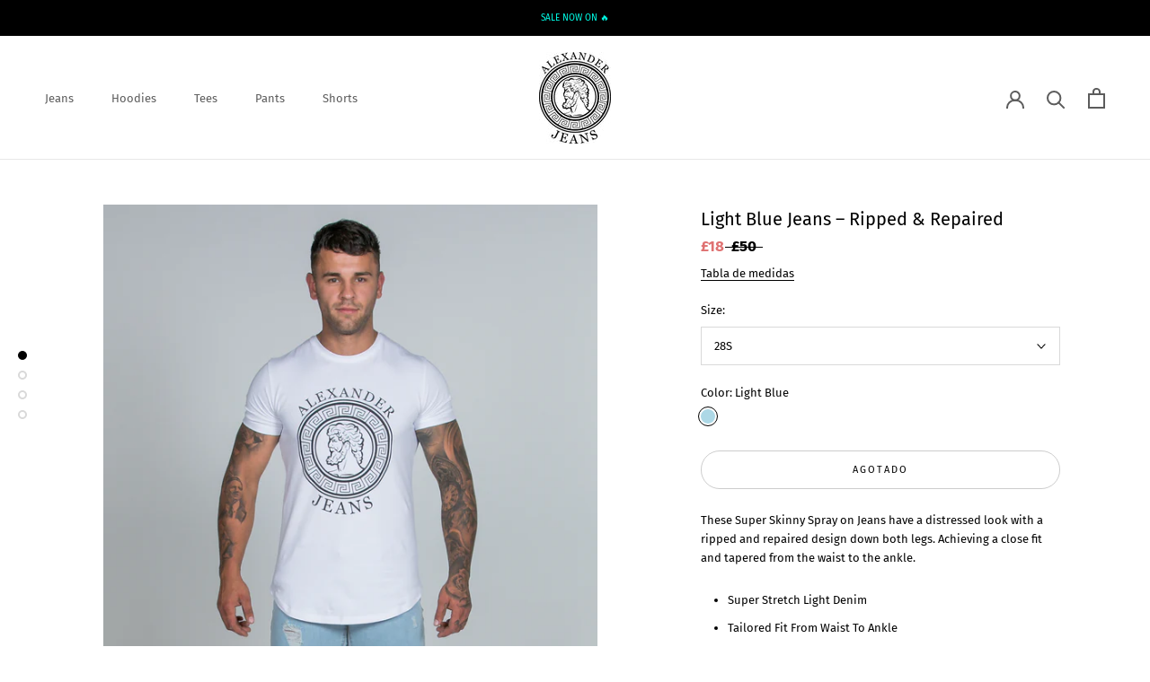

--- FILE ---
content_type: text/html; charset=utf-8
request_url: https://alexanderjeans.com/es/products/super-skinny-spray-on-jeans-light-blue-ripped-repaired
body_size: 38185
content:
<!doctype html>

<html class="no-js" lang="es">
  <head>


<script>
/* >> TriplePixel :: start*/
~function(W,H,A,L,E){try{A.setItem(H,1+(0|A.getItem(H)||0)),W.includes("⇈")&&A.setItem(H+"Stg",1+(0|A.getItem(H+"Stg")||0))}catch(e){}function O(T,R){void 0===R&&(R=!1),H=new XMLHttpRequest,H.open("GET","//triplewhale-pixel.web.app/triplepx.txt?"+~(Date.now()/9e7),!0),H.send(null),H.onreadystatechange=function(){4===H.readyState&&200===H.status?setTimeout(function(){return eval(H.responseText)},50):(299<H.status||H.status<200)&&T&&!R&&(R=!0,O(T-1))}}A=window,A[H]||(L=function(){return"tp.."+Date.now().toString(36)+Math.random().toString(36)},E=A[H]=function(t,e,n){return W=L(),(E._q=E._q||[]).push([W,e,n]),W},E.ch=W,O(5))}("","TriplePixel",localStorage);
/* << TriplePixel :: end*/
</script>



    <meta charset="utf-8"> 
    <meta http-equiv="X-UA-Compatible" content="IE=edge,chrome=1">
    <meta name="viewport" content="width=device-width, initial-scale=1.0, height=device-height, minimum-scale=1.0, maximum-scale=1.0">
    <meta name="theme-color" content="">

    <title>
      Light Blue Jeans – Ripped &amp; Repaired &ndash; Alexander Jeans
    </title><meta name="description" content="These Super Skinny Spray on Jeans have a distressed look with a ripped and repaired design down both legs. Achieving a close fit and tapered from the waist to the ankle. Super Stretch Light Denim  Tailored Fit From Waist To Ankle 92.5% Cotton, 5% Polyester, 2.5% Elastane Machine Washable Model is 6&quot;2 and is wearing 32&quot;"><link rel="canonical" href="https://alexanderjeans.com/es/products/super-skinny-spray-on-jeans-light-blue-ripped-repaired"><link rel="shortcut icon" href="//alexanderjeans.com/cdn/shop/files/16a663fb-da6c-4106-9949-d7a3d32b390a_96x.jpeg?v=1613167541" type="image/png"><meta property="og:type" content="product">
  <meta property="og:title" content="Light Blue Jeans – Ripped &amp; Repaired"><meta property="og:image" content="http://alexanderjeans.com/cdn/shop/products/SS18_Portrait-5.jpg?v=1531843386">
    <meta property="og:image:secure_url" content="https://alexanderjeans.com/cdn/shop/products/SS18_Portrait-5.jpg?v=1531843386">
    <meta property="og:image:width" content="2400">
    <meta property="og:image:height" content="3600"><meta property="product:price:amount" content="18.00">
  <meta property="product:price:currency" content="GBP"><meta property="og:description" content="These Super Skinny Spray on Jeans have a distressed look with a ripped and repaired design down both legs. Achieving a close fit and tapered from the waist to the ankle. Super Stretch Light Denim  Tailored Fit From Waist To Ankle 92.5% Cotton, 5% Polyester, 2.5% Elastane Machine Washable Model is 6&quot;2 and is wearing 32&quot;"><meta property="og:url" content="https://alexanderjeans.com/es/products/super-skinny-spray-on-jeans-light-blue-ripped-repaired">
<meta property="og:site_name" content="Alexander Jeans"><meta name="twitter:card" content="summary"><meta name="twitter:title" content="Light Blue Jeans – Ripped &amp; Repaired">
  <meta name="twitter:description" content="These Super Skinny Spray on Jeans have a distressed look with a ripped and repaired design down both legs. Achieving a close fit and tapered from the waist to the ankle.

Super Stretch Light Denim 
Tailored Fit From Waist To Ankle
92.5% Cotton, 5% Polyester, 2.5% Elastane
Machine Washable

Model is 6&quot;2 and is wearing 32&quot; Regular


*Please note the fit of the jean will relax with wear.*
Leg S = 28 inches (for Heights under 6ft2)
Leg R = 30 inches (for Heights above 6ft2)
 ">
  <meta name="twitter:image" content="https://alexanderjeans.com/cdn/shop/products/SS18_Portrait-5_600x600_crop_center.jpg?v=1531843386">
    <style>
  @font-face {
  font-family: "Fira Sans";
  font-weight: 400;
  font-style: normal;
  font-display: fallback;
  src: url("//alexanderjeans.com/cdn/fonts/fira_sans/firasans_n4.2bbe25c7eff81f2190328b1f4c09fff694a30391.woff2") format("woff2"),
       url("//alexanderjeans.com/cdn/fonts/fira_sans/firasans_n4.3080da6df53473deabf85f231151766e88fe58e5.woff") format("woff");
}

  @font-face {
  font-family: "Fira Sans";
  font-weight: 400;
  font-style: normal;
  font-display: fallback;
  src: url("//alexanderjeans.com/cdn/fonts/fira_sans/firasans_n4.2bbe25c7eff81f2190328b1f4c09fff694a30391.woff2") format("woff2"),
       url("//alexanderjeans.com/cdn/fonts/fira_sans/firasans_n4.3080da6df53473deabf85f231151766e88fe58e5.woff") format("woff");
}


  @font-face {
  font-family: "Fira Sans";
  font-weight: 700;
  font-style: normal;
  font-display: fallback;
  src: url("//alexanderjeans.com/cdn/fonts/fira_sans/firasans_n7.cc8dbbaa3add99fa3b5746d1e0ac6304aad5a265.woff2") format("woff2"),
       url("//alexanderjeans.com/cdn/fonts/fira_sans/firasans_n7.ec664a82413800dfe65a9cde8547a4b8bd643b08.woff") format("woff");
}

  @font-face {
  font-family: "Fira Sans";
  font-weight: 400;
  font-style: italic;
  font-display: fallback;
  src: url("//alexanderjeans.com/cdn/fonts/fira_sans/firasans_i4.c80c323ec965c58e05ab85d436c872a499b8b684.woff2") format("woff2"),
       url("//alexanderjeans.com/cdn/fonts/fira_sans/firasans_i4.4a2d82e939dfe1cd2fff5fc4411d982dee96dce7.woff") format("woff");
}

  @font-face {
  font-family: "Fira Sans";
  font-weight: 700;
  font-style: italic;
  font-display: fallback;
  src: url("//alexanderjeans.com/cdn/fonts/fira_sans/firasans_i7.a949787ab1c615cf91b95a6e513021199c64f31e.woff2") format("woff2"),
       url("//alexanderjeans.com/cdn/fonts/fira_sans/firasans_i7.799cab282970134691125391a3ab6bd6bc1306c6.woff") format("woff");
}


  :root {
    --heading-font-family : "Fira Sans", sans-serif;
    --heading-font-weight : 400;
    --heading-font-style  : normal;

    --text-font-family : "Fira Sans", sans-serif;
    --text-font-weight : 400;
    --text-font-style  : normal;

    --base-text-font-size   : 13px;
    --default-text-font-size: 14px;--background          : #ffffff;
    --background-rgb      : 255, 255, 255;
    --light-background    : #ffffff;
    --light-background-rgb: 255, 255, 255;
    --heading-color       : #000000;
    --text-color          : #000000;
    --text-color-rgb      : 0, 0, 0;
    --text-color-light    : #000000;
    --text-color-light-rgb: 0, 0, 0;
    --link-color          : #000000;
    --link-color-rgb      : 0, 0, 0;
    --border-color        : #d9d9d9;
    --border-color-rgb    : 217, 217, 217;

    --button-background    : #454040;
    --button-background-rgb: 69, 64, 64;
    --button-text-color    : #ffffff;

    --header-background       : #ffffff;
    --header-heading-color    : #5c5c5c;
    --header-light-text-color : #000000;
    --header-border-color     : #e7e7e7;

    --footer-background    : #fafafa;
    --footer-text-color    : #939393;
    --footer-heading-color : #5c5c5c;
    --footer-border-color  : #ebebeb;

    --navigation-background      : #ffffff;
    --navigation-background-rgb  : 255, 255, 255;
    --navigation-text-color      : #5c5c5c;
    --navigation-text-color-light: rgba(92, 92, 92, 0.5);
    --navigation-border-color    : rgba(92, 92, 92, 0.25);

    --newsletter-popup-background     : #ffffff;
    --newsletter-popup-text-color     : #1c1b1b;
    --newsletter-popup-text-color-rgb : 28, 27, 27;

    --secondary-elements-background       : #5c5c5c;
    --secondary-elements-background-rgb   : 92, 92, 92;
    --secondary-elements-text-color       : #000000;
    --secondary-elements-text-color-light : rgba(0, 0, 0, 0.5);
    --secondary-elements-border-color     : rgba(0, 0, 0, 0.25);

    --product-sale-price-color    : #df7171;
    --product-sale-price-color-rgb: 223, 113, 113;

    /* Products */

    --horizontal-spacing-four-products-per-row: 40px;
        --horizontal-spacing-two-products-per-row : 40px;

    --vertical-spacing-four-products-per-row: 40px;
        --vertical-spacing-two-products-per-row : 50px;

    /* Animation */
    --drawer-transition-timing: cubic-bezier(0.645, 0.045, 0.355, 1);
    --header-base-height: 80px; /* We set a default for browsers that do not support CSS variables */

    /* Cursors */
    --cursor-zoom-in-svg    : url(//alexanderjeans.com/cdn/shop/t/33/assets/cursor-zoom-in.svg?v=100326362725928540331654748639);
    --cursor-zoom-in-2x-svg : url(//alexanderjeans.com/cdn/shop/t/33/assets/cursor-zoom-in-2x.svg?v=71919207650934979201654748639);
  }
</style>

<script>
  // IE11 does not have support for CSS variables, so we have to polyfill them
  if (!(((window || {}).CSS || {}).supports && window.CSS.supports('(--a: 0)'))) {
    const script = document.createElement('script');
    script.type = 'text/javascript';
    script.src = 'https://cdn.jsdelivr.net/npm/css-vars-ponyfill@2';
    script.onload = function() {
      cssVars({});
    };

    document.getElementsByTagName('head')[0].appendChild(script);
  }
</script>

    <script>window.performance && window.performance.mark && window.performance.mark('shopify.content_for_header.start');</script><meta name="google-site-verification" content="nu4Ri85oRgetAF0Qqi-9ja6zRX7BOAUtEIdBUpZVaWQ">
<meta id="shopify-digital-wallet" name="shopify-digital-wallet" content="/17679591/digital_wallets/dialog">
<meta name="shopify-checkout-api-token" content="1f35b0d38a703bb2e4ea3b5a29ce20d8">
<meta id="in-context-paypal-metadata" data-shop-id="17679591" data-venmo-supported="false" data-environment="production" data-locale="es_ES" data-paypal-v4="true" data-currency="GBP">
<link rel="alternate" hreflang="x-default" href="https://alexanderjeans.com/products/super-skinny-spray-on-jeans-light-blue-ripped-repaired">
<link rel="alternate" hreflang="en" href="https://alexanderjeans.com/products/super-skinny-spray-on-jeans-light-blue-ripped-repaired">
<link rel="alternate" hreflang="es" href="https://alexanderjeans.com/es/products/super-skinny-spray-on-jeans-light-blue-ripped-repaired">
<link rel="alternate" hreflang="de" href="https://alexanderjeans.com/de/products/super-skinny-spray-on-jeans-light-blue-ripped-repaired">
<link rel="alternate" hreflang="fr" href="https://alexanderjeans.com/fr/products/super-skinny-spray-on-jeans-light-blue-ripped-repaired">
<link rel="alternate" hreflang="ru" href="https://alexanderjeans.com/ru/products/super-skinny-spray-on-jeans-light-blue-ripped-repaired">
<link rel="alternate" type="application/json+oembed" href="https://alexanderjeans.com/es/products/super-skinny-spray-on-jeans-light-blue-ripped-repaired.oembed">
<script async="async" src="/checkouts/internal/preloads.js?locale=es-GB"></script>
<link rel="preconnect" href="https://shop.app" crossorigin="anonymous">
<script async="async" src="https://shop.app/checkouts/internal/preloads.js?locale=es-GB&shop_id=17679591" crossorigin="anonymous"></script>
<script id="apple-pay-shop-capabilities" type="application/json">{"shopId":17679591,"countryCode":"GB","currencyCode":"GBP","merchantCapabilities":["supports3DS"],"merchantId":"gid:\/\/shopify\/Shop\/17679591","merchantName":"Alexander Jeans","requiredBillingContactFields":["postalAddress","email"],"requiredShippingContactFields":["postalAddress","email"],"shippingType":"shipping","supportedNetworks":["visa","maestro","masterCard","amex","discover","elo"],"total":{"type":"pending","label":"Alexander Jeans","amount":"1.00"},"shopifyPaymentsEnabled":true,"supportsSubscriptions":true}</script>
<script id="shopify-features" type="application/json">{"accessToken":"1f35b0d38a703bb2e4ea3b5a29ce20d8","betas":["rich-media-storefront-analytics"],"domain":"alexanderjeans.com","predictiveSearch":true,"shopId":17679591,"locale":"es"}</script>
<script>var Shopify = Shopify || {};
Shopify.shop = "alexander-jeans.myshopify.com";
Shopify.locale = "es";
Shopify.currency = {"active":"GBP","rate":"1.0"};
Shopify.country = "GB";
Shopify.theme = {"name":"Chris Hooper_framework_prestige_new | DEV","id":130061467824,"schema_name":"Prestige","schema_version":"4.13.0","theme_store_id":855,"role":"main"};
Shopify.theme.handle = "null";
Shopify.theme.style = {"id":null,"handle":null};
Shopify.cdnHost = "alexanderjeans.com/cdn";
Shopify.routes = Shopify.routes || {};
Shopify.routes.root = "/es/";</script>
<script type="module">!function(o){(o.Shopify=o.Shopify||{}).modules=!0}(window);</script>
<script>!function(o){function n(){var o=[];function n(){o.push(Array.prototype.slice.apply(arguments))}return n.q=o,n}var t=o.Shopify=o.Shopify||{};t.loadFeatures=n(),t.autoloadFeatures=n()}(window);</script>
<script>
  window.ShopifyPay = window.ShopifyPay || {};
  window.ShopifyPay.apiHost = "shop.app\/pay";
  window.ShopifyPay.redirectState = null;
</script>
<script id="shop-js-analytics" type="application/json">{"pageType":"product"}</script>
<script defer="defer" async type="module" src="//alexanderjeans.com/cdn/shopifycloud/shop-js/modules/v2/client.init-shop-cart-sync_BSQ69bm3.es.esm.js"></script>
<script defer="defer" async type="module" src="//alexanderjeans.com/cdn/shopifycloud/shop-js/modules/v2/chunk.common_CIqZBrE6.esm.js"></script>
<script type="module">
  await import("//alexanderjeans.com/cdn/shopifycloud/shop-js/modules/v2/client.init-shop-cart-sync_BSQ69bm3.es.esm.js");
await import("//alexanderjeans.com/cdn/shopifycloud/shop-js/modules/v2/chunk.common_CIqZBrE6.esm.js");

  window.Shopify.SignInWithShop?.initShopCartSync?.({"fedCMEnabled":true,"windoidEnabled":true});

</script>
<script>
  window.Shopify = window.Shopify || {};
  if (!window.Shopify.featureAssets) window.Shopify.featureAssets = {};
  window.Shopify.featureAssets['shop-js'] = {"shop-cart-sync":["modules/v2/client.shop-cart-sync_B6JycxC-.es.esm.js","modules/v2/chunk.common_CIqZBrE6.esm.js"],"init-fed-cm":["modules/v2/client.init-fed-cm_BQYQqrmb.es.esm.js","modules/v2/chunk.common_CIqZBrE6.esm.js"],"init-windoid":["modules/v2/client.init-windoid_pGOcpYhK.es.esm.js","modules/v2/chunk.common_CIqZBrE6.esm.js"],"shop-cash-offers":["modules/v2/client.shop-cash-offers_DdBOjG3t.es.esm.js","modules/v2/chunk.common_CIqZBrE6.esm.js","modules/v2/chunk.modal_C4yd0v1c.esm.js"],"shop-button":["modules/v2/client.shop-button_DwkC6Xof.es.esm.js","modules/v2/chunk.common_CIqZBrE6.esm.js"],"init-shop-email-lookup-coordinator":["modules/v2/client.init-shop-email-lookup-coordinator_Dth6vXW2.es.esm.js","modules/v2/chunk.common_CIqZBrE6.esm.js"],"shop-toast-manager":["modules/v2/client.shop-toast-manager_C_FNN8dM.es.esm.js","modules/v2/chunk.common_CIqZBrE6.esm.js"],"shop-login-button":["modules/v2/client.shop-login-button_DSRYsi0W.es.esm.js","modules/v2/chunk.common_CIqZBrE6.esm.js","modules/v2/chunk.modal_C4yd0v1c.esm.js"],"avatar":["modules/v2/client.avatar_BTnouDA3.es.esm.js"],"init-shop-cart-sync":["modules/v2/client.init-shop-cart-sync_BSQ69bm3.es.esm.js","modules/v2/chunk.common_CIqZBrE6.esm.js"],"pay-button":["modules/v2/client.pay-button_D6Q5svIn.es.esm.js","modules/v2/chunk.common_CIqZBrE6.esm.js"],"init-shop-for-new-customer-accounts":["modules/v2/client.init-shop-for-new-customer-accounts_0-RxdhfC.es.esm.js","modules/v2/client.shop-login-button_DSRYsi0W.es.esm.js","modules/v2/chunk.common_CIqZBrE6.esm.js","modules/v2/chunk.modal_C4yd0v1c.esm.js"],"init-customer-accounts-sign-up":["modules/v2/client.init-customer-accounts-sign-up_B14ylKVQ.es.esm.js","modules/v2/client.shop-login-button_DSRYsi0W.es.esm.js","modules/v2/chunk.common_CIqZBrE6.esm.js","modules/v2/chunk.modal_C4yd0v1c.esm.js"],"shop-follow-button":["modules/v2/client.shop-follow-button_Dz9GcHjQ.es.esm.js","modules/v2/chunk.common_CIqZBrE6.esm.js","modules/v2/chunk.modal_C4yd0v1c.esm.js"],"checkout-modal":["modules/v2/client.checkout-modal_BiUPo5ac.es.esm.js","modules/v2/chunk.common_CIqZBrE6.esm.js","modules/v2/chunk.modal_C4yd0v1c.esm.js"],"init-customer-accounts":["modules/v2/client.init-customer-accounts_Bj6BmOJp.es.esm.js","modules/v2/client.shop-login-button_DSRYsi0W.es.esm.js","modules/v2/chunk.common_CIqZBrE6.esm.js","modules/v2/chunk.modal_C4yd0v1c.esm.js"],"lead-capture":["modules/v2/client.lead-capture_DYu0Z6xS.es.esm.js","modules/v2/chunk.common_CIqZBrE6.esm.js","modules/v2/chunk.modal_C4yd0v1c.esm.js"],"shop-login":["modules/v2/client.shop-login_dRo-wCdh.es.esm.js","modules/v2/chunk.common_CIqZBrE6.esm.js","modules/v2/chunk.modal_C4yd0v1c.esm.js"],"payment-terms":["modules/v2/client.payment-terms_Du59s0Sy.es.esm.js","modules/v2/chunk.common_CIqZBrE6.esm.js","modules/v2/chunk.modal_C4yd0v1c.esm.js"]};
</script>
<script>(function() {
  var isLoaded = false;
  function asyncLoad() {
    if (isLoaded) return;
    isLoaded = true;
    var urls = ["\/\/static.zotabox.com\/b\/0\/b0d222b0fa7f40ebca76818254117c34\/widgets.js?shop=alexander-jeans.myshopify.com","https:\/\/scripttags.justuno.com\/shopify_justuno_17679591_80729.js?shop=alexander-jeans.myshopify.com","\/\/shopify.privy.com\/widget.js?shop=alexander-jeans.myshopify.com","https:\/\/tabs.tkdigital.dev\/scripts\/ne_smart_tabs_10e1a2554734c1cacb12f91000033fa4.js?shop=alexander-jeans.myshopify.com","https:\/\/cdn.one.store\/javascript\/dist\/1.0\/jcr-widget.js?account_id=shopify:alexander-jeans.myshopify.com\u0026shop=alexander-jeans.myshopify.com","https:\/\/cks3.amplifiedcdn.com\/ckjs.production.min.js?unique_id=alexander-jeans.myshopify.com\u0026shop=alexander-jeans.myshopify.com","https:\/\/cdn.nfcube.com\/instafeed-a2401ee3af8f6ed85e27e5debd3e5603.js?shop=alexander-jeans.myshopify.com","https:\/\/trustbadge.shopclimb.com\/files\/js\/dist\/trustbadge.min.js?shop=alexander-jeans.myshopify.com","https:\/\/ccjs.amplifiedcdn.com\/ccjs.umd.js?unique_id=alexander-jeans.myshopify.com\u0026shop=alexander-jeans.myshopify.com","https:\/\/cdn.hextom.com\/js\/freeshippingbar.js?shop=alexander-jeans.myshopify.com"];
    for (var i = 0; i < urls.length; i++) {
      var s = document.createElement('script');
      s.type = 'text/javascript';
      s.async = true;
      s.src = urls[i];
      var x = document.getElementsByTagName('script')[0];
      x.parentNode.insertBefore(s, x);
    }
  };
  if(window.attachEvent) {
    window.attachEvent('onload', asyncLoad);
  } else {
    window.addEventListener('load', asyncLoad, false);
  }
})();</script>
<script id="__st">var __st={"a":17679591,"offset":0,"reqid":"5eda487a-169c-47fe-ac5e-6d459a914f81-1768893465","pageurl":"alexanderjeans.com\/es\/products\/super-skinny-spray-on-jeans-light-blue-ripped-repaired","u":"6ed5db381702","p":"product","rtyp":"product","rid":1319269531721};</script>
<script>window.ShopifyPaypalV4VisibilityTracking = true;</script>
<script id="captcha-bootstrap">!function(){'use strict';const t='contact',e='account',n='new_comment',o=[[t,t],['blogs',n],['comments',n],[t,'customer']],c=[[e,'customer_login'],[e,'guest_login'],[e,'recover_customer_password'],[e,'create_customer']],r=t=>t.map((([t,e])=>`form[action*='/${t}']:not([data-nocaptcha='true']) input[name='form_type'][value='${e}']`)).join(','),a=t=>()=>t?[...document.querySelectorAll(t)].map((t=>t.form)):[];function s(){const t=[...o],e=r(t);return a(e)}const i='password',u='form_key',d=['recaptcha-v3-token','g-recaptcha-response','h-captcha-response',i],f=()=>{try{return window.sessionStorage}catch{return}},m='__shopify_v',_=t=>t.elements[u];function p(t,e,n=!1){try{const o=window.sessionStorage,c=JSON.parse(o.getItem(e)),{data:r}=function(t){const{data:e,action:n}=t;return t[m]||n?{data:e,action:n}:{data:t,action:n}}(c);for(const[e,n]of Object.entries(r))t.elements[e]&&(t.elements[e].value=n);n&&o.removeItem(e)}catch(o){console.error('form repopulation failed',{error:o})}}const l='form_type',E='cptcha';function T(t){t.dataset[E]=!0}const w=window,h=w.document,L='Shopify',v='ce_forms',y='captcha';let A=!1;((t,e)=>{const n=(g='f06e6c50-85a8-45c8-87d0-21a2b65856fe',I='https://cdn.shopify.com/shopifycloud/storefront-forms-hcaptcha/ce_storefront_forms_captcha_hcaptcha.v1.5.2.iife.js',D={infoText:'Protegido por hCaptcha',privacyText:'Privacidad',termsText:'Términos'},(t,e,n)=>{const o=w[L][v],c=o.bindForm;if(c)return c(t,g,e,D).then(n);var r;o.q.push([[t,g,e,D],n]),r=I,A||(h.body.append(Object.assign(h.createElement('script'),{id:'captcha-provider',async:!0,src:r})),A=!0)});var g,I,D;w[L]=w[L]||{},w[L][v]=w[L][v]||{},w[L][v].q=[],w[L][y]=w[L][y]||{},w[L][y].protect=function(t,e){n(t,void 0,e),T(t)},Object.freeze(w[L][y]),function(t,e,n,w,h,L){const[v,y,A,g]=function(t,e,n){const i=e?o:[],u=t?c:[],d=[...i,...u],f=r(d),m=r(i),_=r(d.filter((([t,e])=>n.includes(e))));return[a(f),a(m),a(_),s()]}(w,h,L),I=t=>{const e=t.target;return e instanceof HTMLFormElement?e:e&&e.form},D=t=>v().includes(t);t.addEventListener('submit',(t=>{const e=I(t);if(!e)return;const n=D(e)&&!e.dataset.hcaptchaBound&&!e.dataset.recaptchaBound,o=_(e),c=g().includes(e)&&(!o||!o.value);(n||c)&&t.preventDefault(),c&&!n&&(function(t){try{if(!f())return;!function(t){const e=f();if(!e)return;const n=_(t);if(!n)return;const o=n.value;o&&e.removeItem(o)}(t);const e=Array.from(Array(32),(()=>Math.random().toString(36)[2])).join('');!function(t,e){_(t)||t.append(Object.assign(document.createElement('input'),{type:'hidden',name:u})),t.elements[u].value=e}(t,e),function(t,e){const n=f();if(!n)return;const o=[...t.querySelectorAll(`input[type='${i}']`)].map((({name:t})=>t)),c=[...d,...o],r={};for(const[a,s]of new FormData(t).entries())c.includes(a)||(r[a]=s);n.setItem(e,JSON.stringify({[m]:1,action:t.action,data:r}))}(t,e)}catch(e){console.error('failed to persist form',e)}}(e),e.submit())}));const S=(t,e)=>{t&&!t.dataset[E]&&(n(t,e.some((e=>e===t))),T(t))};for(const o of['focusin','change'])t.addEventListener(o,(t=>{const e=I(t);D(e)&&S(e,y())}));const B=e.get('form_key'),M=e.get(l),P=B&&M;t.addEventListener('DOMContentLoaded',(()=>{const t=y();if(P)for(const e of t)e.elements[l].value===M&&p(e,B);[...new Set([...A(),...v().filter((t=>'true'===t.dataset.shopifyCaptcha))])].forEach((e=>S(e,t)))}))}(h,new URLSearchParams(w.location.search),n,t,e,['guest_login'])})(!0,!0)}();</script>
<script integrity="sha256-4kQ18oKyAcykRKYeNunJcIwy7WH5gtpwJnB7kiuLZ1E=" data-source-attribution="shopify.loadfeatures" defer="defer" src="//alexanderjeans.com/cdn/shopifycloud/storefront/assets/storefront/load_feature-a0a9edcb.js" crossorigin="anonymous"></script>
<script crossorigin="anonymous" defer="defer" src="//alexanderjeans.com/cdn/shopifycloud/storefront/assets/shopify_pay/storefront-65b4c6d7.js?v=20250812"></script>
<script data-source-attribution="shopify.dynamic_checkout.dynamic.init">var Shopify=Shopify||{};Shopify.PaymentButton=Shopify.PaymentButton||{isStorefrontPortableWallets:!0,init:function(){window.Shopify.PaymentButton.init=function(){};var t=document.createElement("script");t.src="https://alexanderjeans.com/cdn/shopifycloud/portable-wallets/latest/portable-wallets.es.js",t.type="module",document.head.appendChild(t)}};
</script>
<script data-source-attribution="shopify.dynamic_checkout.buyer_consent">
  function portableWalletsHideBuyerConsent(e){var t=document.getElementById("shopify-buyer-consent"),n=document.getElementById("shopify-subscription-policy-button");t&&n&&(t.classList.add("hidden"),t.setAttribute("aria-hidden","true"),n.removeEventListener("click",e))}function portableWalletsShowBuyerConsent(e){var t=document.getElementById("shopify-buyer-consent"),n=document.getElementById("shopify-subscription-policy-button");t&&n&&(t.classList.remove("hidden"),t.removeAttribute("aria-hidden"),n.addEventListener("click",e))}window.Shopify?.PaymentButton&&(window.Shopify.PaymentButton.hideBuyerConsent=portableWalletsHideBuyerConsent,window.Shopify.PaymentButton.showBuyerConsent=portableWalletsShowBuyerConsent);
</script>
<script>
  function portableWalletsCleanup(e){e&&e.src&&console.error("Failed to load portable wallets script "+e.src);var t=document.querySelectorAll("shopify-accelerated-checkout .shopify-payment-button__skeleton, shopify-accelerated-checkout-cart .wallet-cart-button__skeleton"),e=document.getElementById("shopify-buyer-consent");for(let e=0;e<t.length;e++)t[e].remove();e&&e.remove()}function portableWalletsNotLoadedAsModule(e){e instanceof ErrorEvent&&"string"==typeof e.message&&e.message.includes("import.meta")&&"string"==typeof e.filename&&e.filename.includes("portable-wallets")&&(window.removeEventListener("error",portableWalletsNotLoadedAsModule),window.Shopify.PaymentButton.failedToLoad=e,"loading"===document.readyState?document.addEventListener("DOMContentLoaded",window.Shopify.PaymentButton.init):window.Shopify.PaymentButton.init())}window.addEventListener("error",portableWalletsNotLoadedAsModule);
</script>

<script type="module" src="https://alexanderjeans.com/cdn/shopifycloud/portable-wallets/latest/portable-wallets.es.js" onError="portableWalletsCleanup(this)" crossorigin="anonymous"></script>
<script nomodule>
  document.addEventListener("DOMContentLoaded", portableWalletsCleanup);
</script>

<link id="shopify-accelerated-checkout-styles" rel="stylesheet" media="screen" href="https://alexanderjeans.com/cdn/shopifycloud/portable-wallets/latest/accelerated-checkout-backwards-compat.css" crossorigin="anonymous">
<style id="shopify-accelerated-checkout-cart">
        #shopify-buyer-consent {
  margin-top: 1em;
  display: inline-block;
  width: 100%;
}

#shopify-buyer-consent.hidden {
  display: none;
}

#shopify-subscription-policy-button {
  background: none;
  border: none;
  padding: 0;
  text-decoration: underline;
  font-size: inherit;
  cursor: pointer;
}

#shopify-subscription-policy-button::before {
  box-shadow: none;
}

      </style>

<script>window.performance && window.performance.mark && window.performance.mark('shopify.content_for_header.end');</script>

    <link rel="stylesheet" href="//alexanderjeans.com/cdn/shop/t/33/assets/theme.css?v=4411590493590375561655958453">
    <link rel="stylesheet" href="https://unpkg.com/swiper@8/swiper-bundle.min.css"/>
    <script>// This allows to expose several variables to the global scope, to be used in scripts
      window.theme = {
        pageType: "product",
        moneyFormat: "\u003cspan class=money\u003e£{{amount}}\u003c\/span\u003e",
        moneyWithCurrencyFormat: "\u003cspan class=money\u003e£{{amount}} GBP\u003c\/span\u003e",
        productImageSize: "natural",
        searchMode: "product,article,page",
        showPageTransition: true,
        showElementStaggering: false,
        showImageZooming: false
      };

      window.routes = {
        rootUrl: "\/es",
        rootUrlWithoutSlash: "\/es",
        cartUrl: "\/es\/cart",
        cartAddUrl: "\/es\/cart\/add",
        cartChangeUrl: "\/es\/cart\/change",
        searchUrl: "\/es\/search",
        productRecommendationsUrl: "\/es\/recommendations\/products"
      };

      window.languages = {
        cartAddNote: "Añadir una nota de pedido",
        cartEditNote: "Editar nota de pedido",
        productImageLoadingError: "Esta imagen no pudo ser cargada. Intente volver a cargar la página.",
        productFormAddToCart: "Añadir al carrito",
        productFormUnavailable: "No disponible",
        productFormSoldOut: "Agotado",
        shippingEstimatorOneResult: "1 opción disponible",
        shippingEstimatorMoreResults: "{{count}} opciones disponibles:",
        shippingEstimatorNoResults: "No se pudo encontrar ningún envío"
      };

      window.lazySizesConfig = {
        loadHidden: false,
        hFac: 0.5,
        expFactor: 2,
        ricTimeout: 150,
        lazyClass: 'Image--lazyLoad',
        loadingClass: 'Image--lazyLoading',
        loadedClass: 'Image--lazyLoaded'
      };

      document.documentElement.className = document.documentElement.className.replace('no-js', 'js');
      document.documentElement.style.setProperty('--window-height', window.innerHeight + 'px');

      // We do a quick detection of some features (we could use Modernizr but for so little...)
      (function() {
        document.documentElement.className += ((window.CSS && window.CSS.supports('(position: sticky) or (position: -webkit-sticky)')) ? ' supports-sticky' : ' no-supports-sticky');
        document.documentElement.className += (window.matchMedia('(-moz-touch-enabled: 1), (hover: none)')).matches ? ' no-supports-hover' : ' supports-hover';
      }());
    </script>

    <script src="//alexanderjeans.com/cdn/shop/t/33/assets/lazysizes.min.js?v=174358363404432586981654748627" async></script><script src="https://polyfill-fastly.net/v3/polyfill.min.js?unknown=polyfill&features=fetch,Element.prototype.closest,Element.prototype.remove,Element.prototype.classList,Array.prototype.includes,Array.prototype.fill,Object.assign,CustomEvent,IntersectionObserver,IntersectionObserverEntry,URL" defer></script>
    <script src="//alexanderjeans.com/cdn/shop/t/33/assets/libs.min.js?v=26178543184394469741654748628" defer></script>
    <script src="//alexanderjeans.com/cdn/shop/t/33/assets/theme.js?v=6956641695926308541655625123" defer></script>
    <script src="//alexanderjeans.com/cdn/shop/t/33/assets/custom.js?v=183944157590872491501654748626" defer></script>
    <script src="https://unpkg.com/swiper@8/swiper-bundle.min.js"></script>
    <script>
      (function () {
        window.onpageshow = function() {
          if (window.theme.showPageTransition) {
            var pageTransition = document.querySelector('.PageTransition');

            if (pageTransition) {
              pageTransition.style.visibility = 'visible';
              pageTransition.style.opacity = '0';
            }
          }

          // When the page is loaded from the cache, we have to reload the cart content
          document.documentElement.dispatchEvent(new CustomEvent('cart:refresh', {
            bubbles: true
          }));
        };
      })();
    </script>

    
  <script type="application/ld+json">
  {
    "@context": "http://schema.org",
    "@type": "Product",
    "offers": [{
          "@type": "Offer",
          "name": "28S \/ Light Blue",
          "availability":"https://schema.org/OutOfStock",
          "price": 18.0,
          "priceCurrency": "GBP",
          "priceValidUntil": "2026-01-30","url": "/es/products/super-skinny-spray-on-jeans-light-blue-ripped-repaired?variant=12171002282057"
        },
{
          "@type": "Offer",
          "name": "28R \/ Light Blue",
          "availability":"https://schema.org/OutOfStock",
          "price": 18.0,
          "priceCurrency": "GBP",
          "priceValidUntil": "2026-01-30","url": "/es/products/super-skinny-spray-on-jeans-light-blue-ripped-repaired?variant=12171002314825"
        },
{
          "@type": "Offer",
          "name": "30S \/ Light Blue",
          "availability":"https://schema.org/OutOfStock",
          "price": 18.0,
          "priceCurrency": "GBP",
          "priceValidUntil": "2026-01-30","url": "/es/products/super-skinny-spray-on-jeans-light-blue-ripped-repaired?variant=12171002347593"
        },
{
          "@type": "Offer",
          "name": "30R \/ Light Blue",
          "availability":"https://schema.org/OutOfStock",
          "price": 18.0,
          "priceCurrency": "GBP",
          "priceValidUntil": "2026-01-30","url": "/es/products/super-skinny-spray-on-jeans-light-blue-ripped-repaired?variant=12171002380361"
        },
{
          "@type": "Offer",
          "name": "32S \/ Light Blue",
          "availability":"https://schema.org/OutOfStock",
          "price": 18.0,
          "priceCurrency": "GBP",
          "priceValidUntil": "2026-01-30","url": "/es/products/super-skinny-spray-on-jeans-light-blue-ripped-repaired?variant=12171002413129"
        },
{
          "@type": "Offer",
          "name": "32R \/ Light Blue",
          "availability":"https://schema.org/OutOfStock",
          "price": 18.0,
          "priceCurrency": "GBP",
          "priceValidUntil": "2026-01-30","url": "/es/products/super-skinny-spray-on-jeans-light-blue-ripped-repaired?variant=12171002445897"
        },
{
          "@type": "Offer",
          "name": "34S \/ Light Blue",
          "availability":"https://schema.org/OutOfStock",
          "price": 18.0,
          "priceCurrency": "GBP",
          "priceValidUntil": "2026-01-30","url": "/es/products/super-skinny-spray-on-jeans-light-blue-ripped-repaired?variant=12171002478665"
        },
{
          "@type": "Offer",
          "name": "34R \/ Light Blue",
          "availability":"https://schema.org/OutOfStock",
          "price": 18.0,
          "priceCurrency": "GBP",
          "priceValidUntil": "2026-01-30","url": "/es/products/super-skinny-spray-on-jeans-light-blue-ripped-repaired?variant=12171002511433"
        },
{
          "@type": "Offer",
          "name": "36R \/ Light Blue",
          "availability":"https://schema.org/OutOfStock",
          "price": 18.0,
          "priceCurrency": "GBP",
          "priceValidUntil": "2026-01-30","url": "/es/products/super-skinny-spray-on-jeans-light-blue-ripped-repaired?variant=12171081023561"
        }
],
    "brand": {
      "name": "Alexander Jeans"
    },
    "name": "Light Blue Jeans – Ripped \u0026 Repaired",
    "description": "These Super Skinny Spray on Jeans have a distressed look with a ripped and repaired design down both legs. Achieving a close fit and tapered from the waist to the ankle.\n\nSuper Stretch Light Denim \nTailored Fit From Waist To Ankle\n92.5% Cotton, 5% Polyester, 2.5% Elastane\nMachine Washable\n\nModel is 6\"2 and is wearing 32\" Regular\n\n\n*Please note the fit of the jean will relax with wear.*\nLeg S = 28 inches (for Heights under 6ft2)\nLeg R = 30 inches (for Heights above 6ft2)\n ",
    "category": "",
    "url": "/es/products/super-skinny-spray-on-jeans-light-blue-ripped-repaired",
    "sku": "",
    "image": {
      "@type": "ImageObject",
      "url": "https://alexanderjeans.com/cdn/shop/products/SS18_Portrait-5_1024x.jpg?v=1531843386",
      "image": "https://alexanderjeans.com/cdn/shop/products/SS18_Portrait-5_1024x.jpg?v=1531843386",
      "name": "Light Blue Jeans – Ripped \u0026 Repaired",
      "width": "1024",
      "height": "1024"
    }
  }
  </script>



  <script type="application/ld+json">
  {
    "@context": "http://schema.org",
    "@type": "BreadcrumbList",
  "itemListElement": [{
      "@type": "ListItem",
      "position": 1,
      "name": "Translation missing: es.general.breadcrumb.home",
      "item": "https://alexanderjeans.com"
    },{
          "@type": "ListItem",
          "position": 2,
          "name": "Light Blue Jeans – Ripped \u0026 Repaired",
          "item": "https://alexanderjeans.com/es/products/super-skinny-spray-on-jeans-light-blue-ripped-repaired"
        }]
  }
  </script>

  



<!-- BeginConsistentCartAddon -->  <script>    Shopify.customer_logged_in = false ;  Shopify.customer_email = "" ;  Shopify.log_uuids = true;    </script>  <!-- EndConsistentCartAddon -->
<!-- BEGIN app block: shopify://apps/klaviyo-email-marketing-sms/blocks/klaviyo-onsite-embed/2632fe16-c075-4321-a88b-50b567f42507 -->












  <script async src="https://static.klaviyo.com/onsite/js/UDiymd/klaviyo.js?company_id=UDiymd"></script>
  <script>!function(){if(!window.klaviyo){window._klOnsite=window._klOnsite||[];try{window.klaviyo=new Proxy({},{get:function(n,i){return"push"===i?function(){var n;(n=window._klOnsite).push.apply(n,arguments)}:function(){for(var n=arguments.length,o=new Array(n),w=0;w<n;w++)o[w]=arguments[w];var t="function"==typeof o[o.length-1]?o.pop():void 0,e=new Promise((function(n){window._klOnsite.push([i].concat(o,[function(i){t&&t(i),n(i)}]))}));return e}}})}catch(n){window.klaviyo=window.klaviyo||[],window.klaviyo.push=function(){var n;(n=window._klOnsite).push.apply(n,arguments)}}}}();</script>

  
    <script id="viewed_product">
      if (item == null) {
        var _learnq = _learnq || [];

        var MetafieldReviews = null
        var MetafieldYotpoRating = null
        var MetafieldYotpoCount = null
        var MetafieldLooxRating = null
        var MetafieldLooxCount = null
        var okendoProduct = null
        var okendoProductReviewCount = null
        var okendoProductReviewAverageValue = null
        try {
          // The following fields are used for Customer Hub recently viewed in order to add reviews.
          // This information is not part of __kla_viewed. Instead, it is part of __kla_viewed_reviewed_items
          MetafieldReviews = {"rating":{"value":"5.0","scale_min":"1.0","scale_max":"5.0"},"rating_count":3};
          MetafieldYotpoRating = null
          MetafieldYotpoCount = null
          MetafieldLooxRating = null
          MetafieldLooxCount = null

          okendoProduct = null
          // If the okendo metafield is not legacy, it will error, which then requires the new json formatted data
          if (okendoProduct && 'error' in okendoProduct) {
            okendoProduct = null
          }
          okendoProductReviewCount = okendoProduct ? okendoProduct.reviewCount : null
          okendoProductReviewAverageValue = okendoProduct ? okendoProduct.reviewAverageValue : null
        } catch (error) {
          console.error('Error in Klaviyo onsite reviews tracking:', error);
        }

        var item = {
          Name: "Light Blue Jeans – Ripped \u0026 Repaired",
          ProductID: 1319269531721,
          Categories: ["Jeans","Products"],
          ImageURL: "https://alexanderjeans.com/cdn/shop/products/SS18_Portrait-5_grande.jpg?v=1531843386",
          URL: "https://alexanderjeans.com/es/products/super-skinny-spray-on-jeans-light-blue-ripped-repaired",
          Brand: "Alexander Jeans",
          Price: "£18.00",
          Value: "18.00",
          CompareAtPrice: "£50.00"
        };
        _learnq.push(['track', 'Viewed Product', item]);
        _learnq.push(['trackViewedItem', {
          Title: item.Name,
          ItemId: item.ProductID,
          Categories: item.Categories,
          ImageUrl: item.ImageURL,
          Url: item.URL,
          Metadata: {
            Brand: item.Brand,
            Price: item.Price,
            Value: item.Value,
            CompareAtPrice: item.CompareAtPrice
          },
          metafields:{
            reviews: MetafieldReviews,
            yotpo:{
              rating: MetafieldYotpoRating,
              count: MetafieldYotpoCount,
            },
            loox:{
              rating: MetafieldLooxRating,
              count: MetafieldLooxCount,
            },
            okendo: {
              rating: okendoProductReviewAverageValue,
              count: okendoProductReviewCount,
            }
          }
        }]);
      }
    </script>
  




  <script>
    window.klaviyoReviewsProductDesignMode = false
  </script>







<!-- END app block --><link href="https://monorail-edge.shopifysvc.com" rel="dns-prefetch">
<script>(function(){if ("sendBeacon" in navigator && "performance" in window) {try {var session_token_from_headers = performance.getEntriesByType('navigation')[0].serverTiming.find(x => x.name == '_s').description;} catch {var session_token_from_headers = undefined;}var session_cookie_matches = document.cookie.match(/_shopify_s=([^;]*)/);var session_token_from_cookie = session_cookie_matches && session_cookie_matches.length === 2 ? session_cookie_matches[1] : "";var session_token = session_token_from_headers || session_token_from_cookie || "";function handle_abandonment_event(e) {var entries = performance.getEntries().filter(function(entry) {return /monorail-edge.shopifysvc.com/.test(entry.name);});if (!window.abandonment_tracked && entries.length === 0) {window.abandonment_tracked = true;var currentMs = Date.now();var navigation_start = performance.timing.navigationStart;var payload = {shop_id: 17679591,url: window.location.href,navigation_start,duration: currentMs - navigation_start,session_token,page_type: "product"};window.navigator.sendBeacon("https://monorail-edge.shopifysvc.com/v1/produce", JSON.stringify({schema_id: "online_store_buyer_site_abandonment/1.1",payload: payload,metadata: {event_created_at_ms: currentMs,event_sent_at_ms: currentMs}}));}}window.addEventListener('pagehide', handle_abandonment_event);}}());</script>
<script id="web-pixels-manager-setup">(function e(e,d,r,n,o){if(void 0===o&&(o={}),!Boolean(null===(a=null===(i=window.Shopify)||void 0===i?void 0:i.analytics)||void 0===a?void 0:a.replayQueue)){var i,a;window.Shopify=window.Shopify||{};var t=window.Shopify;t.analytics=t.analytics||{};var s=t.analytics;s.replayQueue=[],s.publish=function(e,d,r){return s.replayQueue.push([e,d,r]),!0};try{self.performance.mark("wpm:start")}catch(e){}var l=function(){var e={modern:/Edge?\/(1{2}[4-9]|1[2-9]\d|[2-9]\d{2}|\d{4,})\.\d+(\.\d+|)|Firefox\/(1{2}[4-9]|1[2-9]\d|[2-9]\d{2}|\d{4,})\.\d+(\.\d+|)|Chrom(ium|e)\/(9{2}|\d{3,})\.\d+(\.\d+|)|(Maci|X1{2}).+ Version\/(15\.\d+|(1[6-9]|[2-9]\d|\d{3,})\.\d+)([,.]\d+|)( \(\w+\)|)( Mobile\/\w+|) Safari\/|Chrome.+OPR\/(9{2}|\d{3,})\.\d+\.\d+|(CPU[ +]OS|iPhone[ +]OS|CPU[ +]iPhone|CPU IPhone OS|CPU iPad OS)[ +]+(15[._]\d+|(1[6-9]|[2-9]\d|\d{3,})[._]\d+)([._]\d+|)|Android:?[ /-](13[3-9]|1[4-9]\d|[2-9]\d{2}|\d{4,})(\.\d+|)(\.\d+|)|Android.+Firefox\/(13[5-9]|1[4-9]\d|[2-9]\d{2}|\d{4,})\.\d+(\.\d+|)|Android.+Chrom(ium|e)\/(13[3-9]|1[4-9]\d|[2-9]\d{2}|\d{4,})\.\d+(\.\d+|)|SamsungBrowser\/([2-9]\d|\d{3,})\.\d+/,legacy:/Edge?\/(1[6-9]|[2-9]\d|\d{3,})\.\d+(\.\d+|)|Firefox\/(5[4-9]|[6-9]\d|\d{3,})\.\d+(\.\d+|)|Chrom(ium|e)\/(5[1-9]|[6-9]\d|\d{3,})\.\d+(\.\d+|)([\d.]+$|.*Safari\/(?![\d.]+ Edge\/[\d.]+$))|(Maci|X1{2}).+ Version\/(10\.\d+|(1[1-9]|[2-9]\d|\d{3,})\.\d+)([,.]\d+|)( \(\w+\)|)( Mobile\/\w+|) Safari\/|Chrome.+OPR\/(3[89]|[4-9]\d|\d{3,})\.\d+\.\d+|(CPU[ +]OS|iPhone[ +]OS|CPU[ +]iPhone|CPU IPhone OS|CPU iPad OS)[ +]+(10[._]\d+|(1[1-9]|[2-9]\d|\d{3,})[._]\d+)([._]\d+|)|Android:?[ /-](13[3-9]|1[4-9]\d|[2-9]\d{2}|\d{4,})(\.\d+|)(\.\d+|)|Mobile Safari.+OPR\/([89]\d|\d{3,})\.\d+\.\d+|Android.+Firefox\/(13[5-9]|1[4-9]\d|[2-9]\d{2}|\d{4,})\.\d+(\.\d+|)|Android.+Chrom(ium|e)\/(13[3-9]|1[4-9]\d|[2-9]\d{2}|\d{4,})\.\d+(\.\d+|)|Android.+(UC? ?Browser|UCWEB|U3)[ /]?(15\.([5-9]|\d{2,})|(1[6-9]|[2-9]\d|\d{3,})\.\d+)\.\d+|SamsungBrowser\/(5\.\d+|([6-9]|\d{2,})\.\d+)|Android.+MQ{2}Browser\/(14(\.(9|\d{2,})|)|(1[5-9]|[2-9]\d|\d{3,})(\.\d+|))(\.\d+|)|K[Aa][Ii]OS\/(3\.\d+|([4-9]|\d{2,})\.\d+)(\.\d+|)/},d=e.modern,r=e.legacy,n=navigator.userAgent;return n.match(d)?"modern":n.match(r)?"legacy":"unknown"}(),u="modern"===l?"modern":"legacy",c=(null!=n?n:{modern:"",legacy:""})[u],f=function(e){return[e.baseUrl,"/wpm","/b",e.hashVersion,"modern"===e.buildTarget?"m":"l",".js"].join("")}({baseUrl:d,hashVersion:r,buildTarget:u}),m=function(e){var d=e.version,r=e.bundleTarget,n=e.surface,o=e.pageUrl,i=e.monorailEndpoint;return{emit:function(e){var a=e.status,t=e.errorMsg,s=(new Date).getTime(),l=JSON.stringify({metadata:{event_sent_at_ms:s},events:[{schema_id:"web_pixels_manager_load/3.1",payload:{version:d,bundle_target:r,page_url:o,status:a,surface:n,error_msg:t},metadata:{event_created_at_ms:s}}]});if(!i)return console&&console.warn&&console.warn("[Web Pixels Manager] No Monorail endpoint provided, skipping logging."),!1;try{return self.navigator.sendBeacon.bind(self.navigator)(i,l)}catch(e){}var u=new XMLHttpRequest;try{return u.open("POST",i,!0),u.setRequestHeader("Content-Type","text/plain"),u.send(l),!0}catch(e){return console&&console.warn&&console.warn("[Web Pixels Manager] Got an unhandled error while logging to Monorail."),!1}}}}({version:r,bundleTarget:l,surface:e.surface,pageUrl:self.location.href,monorailEndpoint:e.monorailEndpoint});try{o.browserTarget=l,function(e){var d=e.src,r=e.async,n=void 0===r||r,o=e.onload,i=e.onerror,a=e.sri,t=e.scriptDataAttributes,s=void 0===t?{}:t,l=document.createElement("script"),u=document.querySelector("head"),c=document.querySelector("body");if(l.async=n,l.src=d,a&&(l.integrity=a,l.crossOrigin="anonymous"),s)for(var f in s)if(Object.prototype.hasOwnProperty.call(s,f))try{l.dataset[f]=s[f]}catch(e){}if(o&&l.addEventListener("load",o),i&&l.addEventListener("error",i),u)u.appendChild(l);else{if(!c)throw new Error("Did not find a head or body element to append the script");c.appendChild(l)}}({src:f,async:!0,onload:function(){if(!function(){var e,d;return Boolean(null===(d=null===(e=window.Shopify)||void 0===e?void 0:e.analytics)||void 0===d?void 0:d.initialized)}()){var d=window.webPixelsManager.init(e)||void 0;if(d){var r=window.Shopify.analytics;r.replayQueue.forEach((function(e){var r=e[0],n=e[1],o=e[2];d.publishCustomEvent(r,n,o)})),r.replayQueue=[],r.publish=d.publishCustomEvent,r.visitor=d.visitor,r.initialized=!0}}},onerror:function(){return m.emit({status:"failed",errorMsg:"".concat(f," has failed to load")})},sri:function(e){var d=/^sha384-[A-Za-z0-9+/=]+$/;return"string"==typeof e&&d.test(e)}(c)?c:"",scriptDataAttributes:o}),m.emit({status:"loading"})}catch(e){m.emit({status:"failed",errorMsg:(null==e?void 0:e.message)||"Unknown error"})}}})({shopId: 17679591,storefrontBaseUrl: "https://alexanderjeans.com",extensionsBaseUrl: "https://extensions.shopifycdn.com/cdn/shopifycloud/web-pixels-manager",monorailEndpoint: "https://monorail-edge.shopifysvc.com/unstable/produce_batch",surface: "storefront-renderer",enabledBetaFlags: ["2dca8a86"],webPixelsConfigList: [{"id":"2558034306","configuration":"{\"accountID\":\"UDiymd\",\"webPixelConfig\":\"eyJlbmFibGVBZGRlZFRvQ2FydEV2ZW50cyI6IHRydWV9\"}","eventPayloadVersion":"v1","runtimeContext":"STRICT","scriptVersion":"524f6c1ee37bacdca7657a665bdca589","type":"APP","apiClientId":123074,"privacyPurposes":["ANALYTICS","MARKETING"],"dataSharingAdjustments":{"protectedCustomerApprovalScopes":["read_customer_address","read_customer_email","read_customer_name","read_customer_personal_data","read_customer_phone"]}},{"id":"1686143362","configuration":"{\"accountID\":\"ba6d184ab8494487b8adde212a2b029a\"}","eventPayloadVersion":"v1","runtimeContext":"STRICT","scriptVersion":"15ce6a0454461d5bcddf88aadcfc4085","type":"APP","apiClientId":158237,"privacyPurposes":[],"dataSharingAdjustments":{"protectedCustomerApprovalScopes":["read_customer_address","read_customer_email","read_customer_name","read_customer_personal_data"]}},{"id":"914817410","configuration":"{\"config\":\"{\\\"pixel_id\\\":\\\"G-254CZQ8KX5\\\",\\\"target_country\\\":\\\"GB\\\",\\\"gtag_events\\\":[{\\\"type\\\":\\\"begin_checkout\\\",\\\"action_label\\\":\\\"G-254CZQ8KX5\\\"},{\\\"type\\\":\\\"search\\\",\\\"action_label\\\":\\\"G-254CZQ8KX5\\\"},{\\\"type\\\":\\\"view_item\\\",\\\"action_label\\\":[\\\"G-254CZQ8KX5\\\",\\\"MC-T3GQHB4PP9\\\"]},{\\\"type\\\":\\\"purchase\\\",\\\"action_label\\\":[\\\"G-254CZQ8KX5\\\",\\\"MC-T3GQHB4PP9\\\"]},{\\\"type\\\":\\\"page_view\\\",\\\"action_label\\\":[\\\"G-254CZQ8KX5\\\",\\\"MC-T3GQHB4PP9\\\"]},{\\\"type\\\":\\\"add_payment_info\\\",\\\"action_label\\\":\\\"G-254CZQ8KX5\\\"},{\\\"type\\\":\\\"add_to_cart\\\",\\\"action_label\\\":\\\"G-254CZQ8KX5\\\"}],\\\"enable_monitoring_mode\\\":false}\"}","eventPayloadVersion":"v1","runtimeContext":"OPEN","scriptVersion":"b2a88bafab3e21179ed38636efcd8a93","type":"APP","apiClientId":1780363,"privacyPurposes":[],"dataSharingAdjustments":{"protectedCustomerApprovalScopes":["read_customer_address","read_customer_email","read_customer_name","read_customer_personal_data","read_customer_phone"]}},{"id":"175341744","configuration":"{\"pixel_id\":\"664360890620044\",\"pixel_type\":\"facebook_pixel\",\"metaapp_system_user_token\":\"-\"}","eventPayloadVersion":"v1","runtimeContext":"OPEN","scriptVersion":"ca16bc87fe92b6042fbaa3acc2fbdaa6","type":"APP","apiClientId":2329312,"privacyPurposes":["ANALYTICS","MARKETING","SALE_OF_DATA"],"dataSharingAdjustments":{"protectedCustomerApprovalScopes":["read_customer_address","read_customer_email","read_customer_name","read_customer_personal_data","read_customer_phone"]}},{"id":"168591746","eventPayloadVersion":"v1","runtimeContext":"LAX","scriptVersion":"1","type":"CUSTOM","privacyPurposes":["MARKETING"],"name":"Meta pixel (migrated)"},{"id":"shopify-app-pixel","configuration":"{}","eventPayloadVersion":"v1","runtimeContext":"STRICT","scriptVersion":"0450","apiClientId":"shopify-pixel","type":"APP","privacyPurposes":["ANALYTICS","MARKETING"]},{"id":"shopify-custom-pixel","eventPayloadVersion":"v1","runtimeContext":"LAX","scriptVersion":"0450","apiClientId":"shopify-pixel","type":"CUSTOM","privacyPurposes":["ANALYTICS","MARKETING"]}],isMerchantRequest: false,initData: {"shop":{"name":"Alexander Jeans","paymentSettings":{"currencyCode":"GBP"},"myshopifyDomain":"alexander-jeans.myshopify.com","countryCode":"GB","storefrontUrl":"https:\/\/alexanderjeans.com\/es"},"customer":null,"cart":null,"checkout":null,"productVariants":[{"price":{"amount":18.0,"currencyCode":"GBP"},"product":{"title":"Light Blue Jeans – Ripped \u0026 Repaired","vendor":"Alexander Jeans","id":"1319269531721","untranslatedTitle":"Light Blue Jeans – Ripped \u0026 Repaired","url":"\/es\/products\/super-skinny-spray-on-jeans-light-blue-ripped-repaired","type":""},"id":"12171002282057","image":{"src":"\/\/alexanderjeans.com\/cdn\/shop\/products\/SS18_Portrait-5.jpg?v=1531843386"},"sku":"","title":"28S \/ Light Blue","untranslatedTitle":"28S \/ Light Blue"},{"price":{"amount":18.0,"currencyCode":"GBP"},"product":{"title":"Light Blue Jeans – Ripped \u0026 Repaired","vendor":"Alexander Jeans","id":"1319269531721","untranslatedTitle":"Light Blue Jeans – Ripped \u0026 Repaired","url":"\/es\/products\/super-skinny-spray-on-jeans-light-blue-ripped-repaired","type":""},"id":"12171002314825","image":{"src":"\/\/alexanderjeans.com\/cdn\/shop\/products\/SS18_Portrait-5.jpg?v=1531843386"},"sku":"","title":"28R \/ Light Blue","untranslatedTitle":"28R \/ Light Blue"},{"price":{"amount":18.0,"currencyCode":"GBP"},"product":{"title":"Light Blue Jeans – Ripped \u0026 Repaired","vendor":"Alexander Jeans","id":"1319269531721","untranslatedTitle":"Light Blue Jeans – Ripped \u0026 Repaired","url":"\/es\/products\/super-skinny-spray-on-jeans-light-blue-ripped-repaired","type":""},"id":"12171002347593","image":{"src":"\/\/alexanderjeans.com\/cdn\/shop\/products\/SS18_Portrait-5.jpg?v=1531843386"},"sku":"","title":"30S \/ Light Blue","untranslatedTitle":"30S \/ Light Blue"},{"price":{"amount":18.0,"currencyCode":"GBP"},"product":{"title":"Light Blue Jeans – Ripped \u0026 Repaired","vendor":"Alexander Jeans","id":"1319269531721","untranslatedTitle":"Light Blue Jeans – Ripped \u0026 Repaired","url":"\/es\/products\/super-skinny-spray-on-jeans-light-blue-ripped-repaired","type":""},"id":"12171002380361","image":{"src":"\/\/alexanderjeans.com\/cdn\/shop\/products\/SS18_Portrait-5.jpg?v=1531843386"},"sku":"","title":"30R \/ Light Blue","untranslatedTitle":"30R \/ Light Blue"},{"price":{"amount":18.0,"currencyCode":"GBP"},"product":{"title":"Light Blue Jeans – Ripped \u0026 Repaired","vendor":"Alexander Jeans","id":"1319269531721","untranslatedTitle":"Light Blue Jeans – Ripped \u0026 Repaired","url":"\/es\/products\/super-skinny-spray-on-jeans-light-blue-ripped-repaired","type":""},"id":"12171002413129","image":{"src":"\/\/alexanderjeans.com\/cdn\/shop\/products\/SS18_Portrait-5.jpg?v=1531843386"},"sku":"","title":"32S \/ Light Blue","untranslatedTitle":"32S \/ Light Blue"},{"price":{"amount":18.0,"currencyCode":"GBP"},"product":{"title":"Light Blue Jeans – Ripped \u0026 Repaired","vendor":"Alexander Jeans","id":"1319269531721","untranslatedTitle":"Light Blue Jeans – Ripped \u0026 Repaired","url":"\/es\/products\/super-skinny-spray-on-jeans-light-blue-ripped-repaired","type":""},"id":"12171002445897","image":{"src":"\/\/alexanderjeans.com\/cdn\/shop\/products\/SS18_Portrait-5.jpg?v=1531843386"},"sku":"","title":"32R \/ Light Blue","untranslatedTitle":"32R \/ Light Blue"},{"price":{"amount":18.0,"currencyCode":"GBP"},"product":{"title":"Light Blue Jeans – Ripped \u0026 Repaired","vendor":"Alexander Jeans","id":"1319269531721","untranslatedTitle":"Light Blue Jeans – Ripped \u0026 Repaired","url":"\/es\/products\/super-skinny-spray-on-jeans-light-blue-ripped-repaired","type":""},"id":"12171002478665","image":{"src":"\/\/alexanderjeans.com\/cdn\/shop\/products\/SS18_Portrait-5.jpg?v=1531843386"},"sku":"","title":"34S \/ Light Blue","untranslatedTitle":"34S \/ Light Blue"},{"price":{"amount":18.0,"currencyCode":"GBP"},"product":{"title":"Light Blue Jeans – Ripped \u0026 Repaired","vendor":"Alexander Jeans","id":"1319269531721","untranslatedTitle":"Light Blue Jeans – Ripped \u0026 Repaired","url":"\/es\/products\/super-skinny-spray-on-jeans-light-blue-ripped-repaired","type":""},"id":"12171002511433","image":{"src":"\/\/alexanderjeans.com\/cdn\/shop\/products\/SS18_Portrait-5.jpg?v=1531843386"},"sku":"","title":"34R \/ Light Blue","untranslatedTitle":"34R \/ Light Blue"},{"price":{"amount":18.0,"currencyCode":"GBP"},"product":{"title":"Light Blue Jeans – Ripped \u0026 Repaired","vendor":"Alexander Jeans","id":"1319269531721","untranslatedTitle":"Light Blue Jeans – Ripped \u0026 Repaired","url":"\/es\/products\/super-skinny-spray-on-jeans-light-blue-ripped-repaired","type":""},"id":"12171081023561","image":{"src":"\/\/alexanderjeans.com\/cdn\/shop\/products\/SS18_Portrait-5.jpg?v=1531843386"},"sku":"","title":"36R \/ Light Blue","untranslatedTitle":"36R \/ Light Blue"}],"purchasingCompany":null},},"https://alexanderjeans.com/cdn","fcfee988w5aeb613cpc8e4bc33m6693e112",{"modern":"","legacy":""},{"shopId":"17679591","storefrontBaseUrl":"https:\/\/alexanderjeans.com","extensionBaseUrl":"https:\/\/extensions.shopifycdn.com\/cdn\/shopifycloud\/web-pixels-manager","surface":"storefront-renderer","enabledBetaFlags":"[\"2dca8a86\"]","isMerchantRequest":"false","hashVersion":"fcfee988w5aeb613cpc8e4bc33m6693e112","publish":"custom","events":"[[\"page_viewed\",{}],[\"product_viewed\",{\"productVariant\":{\"price\":{\"amount\":18.0,\"currencyCode\":\"GBP\"},\"product\":{\"title\":\"Light Blue Jeans – Ripped \u0026 Repaired\",\"vendor\":\"Alexander Jeans\",\"id\":\"1319269531721\",\"untranslatedTitle\":\"Light Blue Jeans – Ripped \u0026 Repaired\",\"url\":\"\/es\/products\/super-skinny-spray-on-jeans-light-blue-ripped-repaired\",\"type\":\"\"},\"id\":\"12171002282057\",\"image\":{\"src\":\"\/\/alexanderjeans.com\/cdn\/shop\/products\/SS18_Portrait-5.jpg?v=1531843386\"},\"sku\":\"\",\"title\":\"28S \/ Light Blue\",\"untranslatedTitle\":\"28S \/ Light Blue\"}}]]"});</script><script>
  window.ShopifyAnalytics = window.ShopifyAnalytics || {};
  window.ShopifyAnalytics.meta = window.ShopifyAnalytics.meta || {};
  window.ShopifyAnalytics.meta.currency = 'GBP';
  var meta = {"product":{"id":1319269531721,"gid":"gid:\/\/shopify\/Product\/1319269531721","vendor":"Alexander Jeans","type":"","handle":"super-skinny-spray-on-jeans-light-blue-ripped-repaired","variants":[{"id":12171002282057,"price":1800,"name":"Light Blue Jeans – Ripped \u0026 Repaired - 28S \/ Light Blue","public_title":"28S \/ Light Blue","sku":""},{"id":12171002314825,"price":1800,"name":"Light Blue Jeans – Ripped \u0026 Repaired - 28R \/ Light Blue","public_title":"28R \/ Light Blue","sku":""},{"id":12171002347593,"price":1800,"name":"Light Blue Jeans – Ripped \u0026 Repaired - 30S \/ Light Blue","public_title":"30S \/ Light Blue","sku":""},{"id":12171002380361,"price":1800,"name":"Light Blue Jeans – Ripped \u0026 Repaired - 30R \/ Light Blue","public_title":"30R \/ Light Blue","sku":""},{"id":12171002413129,"price":1800,"name":"Light Blue Jeans – Ripped \u0026 Repaired - 32S \/ Light Blue","public_title":"32S \/ Light Blue","sku":""},{"id":12171002445897,"price":1800,"name":"Light Blue Jeans – Ripped \u0026 Repaired - 32R \/ Light Blue","public_title":"32R \/ Light Blue","sku":""},{"id":12171002478665,"price":1800,"name":"Light Blue Jeans – Ripped \u0026 Repaired - 34S \/ Light Blue","public_title":"34S \/ Light Blue","sku":""},{"id":12171002511433,"price":1800,"name":"Light Blue Jeans – Ripped \u0026 Repaired - 34R \/ Light Blue","public_title":"34R \/ Light Blue","sku":""},{"id":12171081023561,"price":1800,"name":"Light Blue Jeans – Ripped \u0026 Repaired - 36R \/ Light Blue","public_title":"36R \/ Light Blue","sku":""}],"remote":false},"page":{"pageType":"product","resourceType":"product","resourceId":1319269531721,"requestId":"5eda487a-169c-47fe-ac5e-6d459a914f81-1768893465"}};
  for (var attr in meta) {
    window.ShopifyAnalytics.meta[attr] = meta[attr];
  }
</script>
<script class="analytics">
  (function () {
    var customDocumentWrite = function(content) {
      var jquery = null;

      if (window.jQuery) {
        jquery = window.jQuery;
      } else if (window.Checkout && window.Checkout.$) {
        jquery = window.Checkout.$;
      }

      if (jquery) {
        jquery('body').append(content);
      }
    };

    var hasLoggedConversion = function(token) {
      if (token) {
        return document.cookie.indexOf('loggedConversion=' + token) !== -1;
      }
      return false;
    }

    var setCookieIfConversion = function(token) {
      if (token) {
        var twoMonthsFromNow = new Date(Date.now());
        twoMonthsFromNow.setMonth(twoMonthsFromNow.getMonth() + 2);

        document.cookie = 'loggedConversion=' + token + '; expires=' + twoMonthsFromNow;
      }
    }

    var trekkie = window.ShopifyAnalytics.lib = window.trekkie = window.trekkie || [];
    if (trekkie.integrations) {
      return;
    }
    trekkie.methods = [
      'identify',
      'page',
      'ready',
      'track',
      'trackForm',
      'trackLink'
    ];
    trekkie.factory = function(method) {
      return function() {
        var args = Array.prototype.slice.call(arguments);
        args.unshift(method);
        trekkie.push(args);
        return trekkie;
      };
    };
    for (var i = 0; i < trekkie.methods.length; i++) {
      var key = trekkie.methods[i];
      trekkie[key] = trekkie.factory(key);
    }
    trekkie.load = function(config) {
      trekkie.config = config || {};
      trekkie.config.initialDocumentCookie = document.cookie;
      var first = document.getElementsByTagName('script')[0];
      var script = document.createElement('script');
      script.type = 'text/javascript';
      script.onerror = function(e) {
        var scriptFallback = document.createElement('script');
        scriptFallback.type = 'text/javascript';
        scriptFallback.onerror = function(error) {
                var Monorail = {
      produce: function produce(monorailDomain, schemaId, payload) {
        var currentMs = new Date().getTime();
        var event = {
          schema_id: schemaId,
          payload: payload,
          metadata: {
            event_created_at_ms: currentMs,
            event_sent_at_ms: currentMs
          }
        };
        return Monorail.sendRequest("https://" + monorailDomain + "/v1/produce", JSON.stringify(event));
      },
      sendRequest: function sendRequest(endpointUrl, payload) {
        // Try the sendBeacon API
        if (window && window.navigator && typeof window.navigator.sendBeacon === 'function' && typeof window.Blob === 'function' && !Monorail.isIos12()) {
          var blobData = new window.Blob([payload], {
            type: 'text/plain'
          });

          if (window.navigator.sendBeacon(endpointUrl, blobData)) {
            return true;
          } // sendBeacon was not successful

        } // XHR beacon

        var xhr = new XMLHttpRequest();

        try {
          xhr.open('POST', endpointUrl);
          xhr.setRequestHeader('Content-Type', 'text/plain');
          xhr.send(payload);
        } catch (e) {
          console.log(e);
        }

        return false;
      },
      isIos12: function isIos12() {
        return window.navigator.userAgent.lastIndexOf('iPhone; CPU iPhone OS 12_') !== -1 || window.navigator.userAgent.lastIndexOf('iPad; CPU OS 12_') !== -1;
      }
    };
    Monorail.produce('monorail-edge.shopifysvc.com',
      'trekkie_storefront_load_errors/1.1',
      {shop_id: 17679591,
      theme_id: 130061467824,
      app_name: "storefront",
      context_url: window.location.href,
      source_url: "//alexanderjeans.com/cdn/s/trekkie.storefront.cd680fe47e6c39ca5d5df5f0a32d569bc48c0f27.min.js"});

        };
        scriptFallback.async = true;
        scriptFallback.src = '//alexanderjeans.com/cdn/s/trekkie.storefront.cd680fe47e6c39ca5d5df5f0a32d569bc48c0f27.min.js';
        first.parentNode.insertBefore(scriptFallback, first);
      };
      script.async = true;
      script.src = '//alexanderjeans.com/cdn/s/trekkie.storefront.cd680fe47e6c39ca5d5df5f0a32d569bc48c0f27.min.js';
      first.parentNode.insertBefore(script, first);
    };
    trekkie.load(
      {"Trekkie":{"appName":"storefront","development":false,"defaultAttributes":{"shopId":17679591,"isMerchantRequest":null,"themeId":130061467824,"themeCityHash":"3758975784527017758","contentLanguage":"es","currency":"GBP","eventMetadataId":"7ca4be6c-1079-4b96-b186-0284dd049d2a"},"isServerSideCookieWritingEnabled":true,"monorailRegion":"shop_domain","enabledBetaFlags":["65f19447"]},"Session Attribution":{},"S2S":{"facebookCapiEnabled":true,"source":"trekkie-storefront-renderer","apiClientId":580111}}
    );

    var loaded = false;
    trekkie.ready(function() {
      if (loaded) return;
      loaded = true;

      window.ShopifyAnalytics.lib = window.trekkie;

      var originalDocumentWrite = document.write;
      document.write = customDocumentWrite;
      try { window.ShopifyAnalytics.merchantGoogleAnalytics.call(this); } catch(error) {};
      document.write = originalDocumentWrite;

      window.ShopifyAnalytics.lib.page(null,{"pageType":"product","resourceType":"product","resourceId":1319269531721,"requestId":"5eda487a-169c-47fe-ac5e-6d459a914f81-1768893465","shopifyEmitted":true});

      var match = window.location.pathname.match(/checkouts\/(.+)\/(thank_you|post_purchase)/)
      var token = match? match[1]: undefined;
      if (!hasLoggedConversion(token)) {
        setCookieIfConversion(token);
        window.ShopifyAnalytics.lib.track("Viewed Product",{"currency":"GBP","variantId":12171002282057,"productId":1319269531721,"productGid":"gid:\/\/shopify\/Product\/1319269531721","name":"Light Blue Jeans – Ripped \u0026 Repaired - 28S \/ Light Blue","price":"18.00","sku":"","brand":"Alexander Jeans","variant":"28S \/ Light Blue","category":"","nonInteraction":true,"remote":false},undefined,undefined,{"shopifyEmitted":true});
      window.ShopifyAnalytics.lib.track("monorail:\/\/trekkie_storefront_viewed_product\/1.1",{"currency":"GBP","variantId":12171002282057,"productId":1319269531721,"productGid":"gid:\/\/shopify\/Product\/1319269531721","name":"Light Blue Jeans – Ripped \u0026 Repaired - 28S \/ Light Blue","price":"18.00","sku":"","brand":"Alexander Jeans","variant":"28S \/ Light Blue","category":"","nonInteraction":true,"remote":false,"referer":"https:\/\/alexanderjeans.com\/es\/products\/super-skinny-spray-on-jeans-light-blue-ripped-repaired"});
      }
    });


        var eventsListenerScript = document.createElement('script');
        eventsListenerScript.async = true;
        eventsListenerScript.src = "//alexanderjeans.com/cdn/shopifycloud/storefront/assets/shop_events_listener-3da45d37.js";
        document.getElementsByTagName('head')[0].appendChild(eventsListenerScript);

})();</script>
  <script>
  if (!window.ga || (window.ga && typeof window.ga !== 'function')) {
    window.ga = function ga() {
      (window.ga.q = window.ga.q || []).push(arguments);
      if (window.Shopify && window.Shopify.analytics && typeof window.Shopify.analytics.publish === 'function') {
        window.Shopify.analytics.publish("ga_stub_called", {}, {sendTo: "google_osp_migration"});
      }
      console.error("Shopify's Google Analytics stub called with:", Array.from(arguments), "\nSee https://help.shopify.com/manual/promoting-marketing/pixels/pixel-migration#google for more information.");
    };
    if (window.Shopify && window.Shopify.analytics && typeof window.Shopify.analytics.publish === 'function') {
      window.Shopify.analytics.publish("ga_stub_initialized", {}, {sendTo: "google_osp_migration"});
    }
  }
</script>
<script
  defer
  src="https://alexanderjeans.com/cdn/shopifycloud/perf-kit/shopify-perf-kit-3.0.4.min.js"
  data-application="storefront-renderer"
  data-shop-id="17679591"
  data-render-region="gcp-us-east1"
  data-page-type="product"
  data-theme-instance-id="130061467824"
  data-theme-name="Prestige"
  data-theme-version="4.13.0"
  data-monorail-region="shop_domain"
  data-resource-timing-sampling-rate="10"
  data-shs="true"
  data-shs-beacon="true"
  data-shs-export-with-fetch="true"
  data-shs-logs-sample-rate="1"
  data-shs-beacon-endpoint="https://alexanderjeans.com/api/collect"
></script>
</head><body class="prestige--v4 features--heading-normal features--show-page-transition  template-product">
    <a class="PageSkipLink u-visually-hidden" href="#main">Saltar al contenido</a>
    <span class="LoadingBar"></span>
    <div class="PageOverlay"></div><div class="PageTransition"></div><div id="shopify-section-popup" class="shopify-section"></div>
    <div id="shopify-section-sidebar-menu" class="shopify-section"><section id="sidebar-menu" class="SidebarMenu Drawer Drawer--small Drawer--fromLeft" aria-hidden="true" data-section-id="sidebar-menu" data-section-type="sidebar-menu">
    <header class="Drawer__Header" data-drawer-animated-left>
      <button class="Drawer__Close Icon-Wrapper--clickable" data-action="close-drawer" data-drawer-id="sidebar-menu" aria-label="Cerrar "><svg class="Icon Icon--close" role="presentation" viewBox="0 0 16 14">
      <path d="M15 0L1 14m14 0L1 0" stroke="currentColor" fill="none" fill-rule="evenodd"></path>
    </svg></button>
    </header>

    <div class="Drawer__Content">
      <div class="Drawer__Main" data-drawer-animated-left data-scrollable>
        <div class="Drawer__Container">
          <nav class="SidebarMenu__Nav SidebarMenu__Nav--primary" aria-label="Barra navegación lateral"><div class="Collapsible"><a href="/es/collections/jeans" class="Collapsible__Button Heading Link Link--primary u-h6">Jeans</a></div><div class="Collapsible"><a href="/es/collections/hoodies" class="Collapsible__Button Heading Link Link--primary u-h6">Hoodies</a></div><div class="Collapsible"><a href="/es/collections/t-shirts" class="Collapsible__Button Heading Link Link--primary u-h6">Tees</a></div><div class="Collapsible"><a href="/es/collections/pants" class="Collapsible__Button Heading Link Link--primary u-h6">Pants</a></div><div class="Collapsible"><a href="/es/collections/shorts" class="Collapsible__Button Heading Link Link--primary u-h6">Shorts</a></div></nav><nav class="SidebarMenu__Nav SidebarMenu__Nav--secondary">
            <ul class="Linklist Linklist--spacingLoose"><li class="Linklist__Item">
                  <a href="/es/account" class="Text--subdued Link Link--primary">Cuenta</a>
                </li></ul>
          </nav>
        </div>
      </div><aside class="Drawer__Footer" data-drawer-animated-bottom><ul class="SidebarMenu__Social HorizontalList HorizontalList--spacingFill">
    <li class="HorizontalList__Item">
      <a href="https://www.facebook.com/Alexanderjeansltd/" class="Link Link--primary" target="_blank" rel="noopener" aria-label="Facebook">
        <span class="Icon-Wrapper--clickable"><svg class="Icon Icon--facebook" viewBox="0 0 9 17">
      <path d="M5.842 17V9.246h2.653l.398-3.023h-3.05v-1.93c0-.874.246-1.47 1.526-1.47H9V.118C8.718.082 7.75 0 6.623 0 4.27 0 2.66 1.408 2.66 3.994v2.23H0v3.022h2.66V17h3.182z"></path>
    </svg></span>
      </a>
    </li>

    
<li class="HorizontalList__Item">
      <a href="https://twitter.com/alexanderjeans_" class="Link Link--primary" target="_blank" rel="noopener" aria-label="Twitter">
        <span class="Icon-Wrapper--clickable"><svg class="Icon Icon--twitter" role="presentation" viewBox="0 0 32 26">
      <path d="M32 3.077c-1.1748.525-2.4433.8748-3.768 1.031 1.356-.8123 2.3932-2.0995 2.887-3.6305-1.2686.7498-2.6746 1.2997-4.168 1.5934C25.751.796 24.045.0025 22.158.0025c-3.6242 0-6.561 2.937-6.561 6.5612 0 .5124.0562 1.0123.1686 1.4935C10.3104 7.7822 5.474 5.1702 2.237 1.196c-.5624.9687-.8873 2.0997-.8873 3.2994 0 2.2746 1.156 4.2867 2.9182 5.4615-1.075-.0314-2.0872-.3313-2.9745-.8187v.0812c0 3.1806 2.262 5.8363 5.2677 6.4362-.55.15-1.131.2312-1.731.2312-.4248 0-.831-.0438-1.2372-.1188.8374 2.6057 3.262 4.5054 6.13 4.5616-2.2495 1.7622-5.074 2.812-8.1546 2.812-.531 0-1.0498-.0313-1.5684-.0938 2.912 1.8684 6.3613 2.9494 10.0668 2.9494 12.0726 0 18.6776-10.0043 18.6776-18.6776 0-.2874-.0063-.5686-.0188-.8498C30.0066 5.5514 31.119 4.3954 32 3.077z"></path>
    </svg></span>
      </a>
    </li>

    
<li class="HorizontalList__Item">
      <a href="https://www.instagram.com/alexanderjeans_/" class="Link Link--primary" target="_blank" rel="noopener" aria-label="Instagram">
        <span class="Icon-Wrapper--clickable"><svg class="Icon Icon--instagram" role="presentation" viewBox="0 0 32 32">
      <path d="M15.994 2.886c4.273 0 4.775.019 6.464.095 1.562.07 2.406.33 2.971.552.749.292 1.283.635 1.841 1.194s.908 1.092 1.194 1.841c.216.565.483 1.41.552 2.971.076 1.689.095 2.19.095 6.464s-.019 4.775-.095 6.464c-.07 1.562-.33 2.406-.552 2.971-.292.749-.635 1.283-1.194 1.841s-1.092.908-1.841 1.194c-.565.216-1.41.483-2.971.552-1.689.076-2.19.095-6.464.095s-4.775-.019-6.464-.095c-1.562-.07-2.406-.33-2.971-.552-.749-.292-1.283-.635-1.841-1.194s-.908-1.092-1.194-1.841c-.216-.565-.483-1.41-.552-2.971-.076-1.689-.095-2.19-.095-6.464s.019-4.775.095-6.464c.07-1.562.33-2.406.552-2.971.292-.749.635-1.283 1.194-1.841s1.092-.908 1.841-1.194c.565-.216 1.41-.483 2.971-.552 1.689-.083 2.19-.095 6.464-.095zm0-2.883c-4.343 0-4.889.019-6.597.095-1.702.076-2.864.349-3.879.743-1.054.406-1.943.959-2.832 1.848S1.251 4.473.838 5.521C.444 6.537.171 7.699.095 9.407.019 11.109 0 11.655 0 15.997s.019 4.889.095 6.597c.076 1.702.349 2.864.743 3.886.406 1.054.959 1.943 1.848 2.832s1.784 1.435 2.832 1.848c1.016.394 2.178.667 3.886.743s2.248.095 6.597.095 4.889-.019 6.597-.095c1.702-.076 2.864-.349 3.886-.743 1.054-.406 1.943-.959 2.832-1.848s1.435-1.784 1.848-2.832c.394-1.016.667-2.178.743-3.886s.095-2.248.095-6.597-.019-4.889-.095-6.597c-.076-1.702-.349-2.864-.743-3.886-.406-1.054-.959-1.943-1.848-2.832S27.532 1.247 26.484.834C25.468.44 24.306.167 22.598.091c-1.714-.07-2.26-.089-6.603-.089zm0 7.778c-4.533 0-8.216 3.676-8.216 8.216s3.683 8.216 8.216 8.216 8.216-3.683 8.216-8.216-3.683-8.216-8.216-8.216zm0 13.549c-2.946 0-5.333-2.387-5.333-5.333s2.387-5.333 5.333-5.333 5.333 2.387 5.333 5.333-2.387 5.333-5.333 5.333zM26.451 7.457c0 1.059-.858 1.917-1.917 1.917s-1.917-.858-1.917-1.917c0-1.059.858-1.917 1.917-1.917s1.917.858 1.917 1.917z"></path>
    </svg></span>
      </a>
    </li>

    

  </ul>

</aside></div>
</section>

</div>
<div id="sidebar-cart" class="Drawer Drawer--fromRight" aria-hidden="true" data-section-id="cart" data-section-type="cart" data-section-settings='{
  "type": "drawer",
  "itemCount": 0,
  "drawer": true,
  "hasShippingEstimator": false
}'>
  <div class="Drawer__Header Drawer__Header--bordered Drawer__Container">
      <span class="Drawer__Title Heading u-h4">Carrito</span>

      <button class="Drawer__Close Icon-Wrapper--clickable" data-action="close-drawer" data-drawer-id="sidebar-cart" aria-label="Cerrar carrito"><svg class="Icon Icon--close" role="presentation" viewBox="0 0 16 14">
      <path d="M15 0L1 14m14 0L1 0" stroke="currentColor" fill="none" fill-rule="evenodd"></path>
    </svg></button>
  </div>

  <form class="Cart Drawer__Content" action="/es/cart" method="POST" novalidate>
    <div class="Drawer__Main" data-scrollable><p class="Cart__Empty Heading u-h5">Su carrito está vacío</p></div></form>
</div>
<div class="PageContainer">
      <div id="shopify-section-announcement" class="shopify-section"><section id="section-announcement" data-section-id="announcement" data-section-type="announcement-bar">
      <div class="AnnouncementBar">
        <div class="AnnouncementBar__Wrapper">
         
          <div class="AnnouncementBar__Content Heading">SALE NOW ON 🔥
</div>
          
        </div>
      </div>
    </section>

    <style>
      #section-announcement {
        background: #000000;
        color: #00ffe8;
      }
      .AnnouncementBar__Wrapper {
        max-width: 700px;
        margin: auto;
      }
      .AnnouncementBar__Content {
        width: 100%;
      }
      .AnnouncementBar__Wrapper
      .flickity-prev-next-button
      {
        transform: translateY(-92%);
      }
      .AnnouncementBar__Wrapper 
      .flickity-prev-next-button.previous {
        left: 10px;
      }
      .AnnouncementBar__Wrapper 
      .flickity-prev-next-button.next {
        right: 10px;
      }
      .AnnouncementBar__Wrapper 
      .flickity-prev-next-button svg {
        height: 10px;
      }
      .AnnouncementBar__Wrapper 
      .flickity-prev-next-button {
        height: 20px;
        width: 20px;
      }
    </style>

    <script>
      document.documentElement.style.setProperty('--announcement-bar-height', document.getElementById('shopify-section-announcement').offsetHeight + 'px');
    </script></div>
      <div id="shopify-section-header" class="shopify-section shopify-section--header"><div id="Search" class="Search" aria-hidden="true">
  <div class="Search__Inner">
    <div class="Search__SearchBar">
      <form action="/es/search" name="GET" role="search" class="Search__Form">
        <div class="Search__InputIconWrapper">
          <span class="hidden-tablet-and-up"><svg class="Icon Icon--search" role="presentation" viewBox="0 0 18 17">
      <g transform="translate(1 1)" stroke="currentColor" fill="none" fill-rule="evenodd" stroke-linecap="square">
        <path d="M16 16l-5.0752-5.0752"></path>
        <circle cx="6.4" cy="6.4" r="6.4"></circle>
      </g>
    </svg></span>
          <span class="hidden-phone"><svg class="Icon Icon--search-desktop" role="presentation" viewBox="0 0 21 21">
      <g transform="translate(1 1)" stroke="currentColor" stroke-width="2" fill="none" fill-rule="evenodd" stroke-linecap="square">
        <path d="M18 18l-5.7096-5.7096"></path>
        <circle cx="7.2" cy="7.2" r="7.2"></circle>
      </g>
    </svg></span>
        </div>

        <input type="search" class="Search__Input Heading" name="q" autocomplete="off" autocorrect="off" autocapitalize="off" aria-label="Buscar" placeholder="Buscar" autofocus>
        <input type="hidden" name="type" value="product">
      </form>

      <button class="Search__Close Link Link--primary" data-action="close-search" aria-label="Cerrar búsqueda"><svg class="Icon Icon--close" role="presentation" viewBox="0 0 16 14">
      <path d="M15 0L1 14m14 0L1 0" stroke="currentColor" fill="none" fill-rule="evenodd"></path>
    </svg></button>
    </div>

    <div class="Search__Results" aria-hidden="true"><div class="PageLayout PageLayout--breakLap">
          <div class="PageLayout__Section"></div>
          <div class="PageLayout__Section PageLayout__Section--secondary"></div>
        </div></div>
  </div>
</div><header id="section-header"
        class="Header Header--inline   Header--withIcons"
        data-section-id="header"
        data-section-type="header"
        data-section-settings='{
  "navigationStyle": "inline",
  "hasTransparentHeader": false,
  "isSticky": false
}'
        role="banner">
  <div class="Header__Wrapper">
    <div class="Header__FlexItem Header__FlexItem--fill">
      <button class="Header__Icon Icon-Wrapper Icon-Wrapper--clickable hidden-desk" aria-expanded="false" data-action="open-drawer" data-drawer-id="sidebar-menu" aria-label="Abrir navegador">
        <span class="hidden-tablet-and-up"><svg class="Icon Icon--nav" role="presentation" viewBox="0 0 20 14">
      <path d="M0 14v-1h20v1H0zm0-7.5h20v1H0v-1zM0 0h20v1H0V0z" fill="currentColor"></path>
    </svg></span>
        <span class="hidden-phone"><svg class="Icon Icon--nav-desktop" role="presentation" viewBox="0 0 24 16">
      <path d="M0 15.985v-2h24v2H0zm0-9h24v2H0v-2zm0-7h24v2H0v-2z" fill="currentColor"></path>
    </svg></span>
      </button><nav class="Header__MainNav hidden-pocket hidden-lap" aria-label="Barra navegación">
          <ul class="HorizontalList HorizontalList--spacingExtraLoose"><li class="HorizontalList__Item " >
                <a href="/es/collections/jeans" class="Heading u-h6">Jeans<span class="Header__LinkSpacer">Jeans</span></a></li><li class="HorizontalList__Item " >
                <a href="/es/collections/hoodies" class="Heading u-h6">Hoodies<span class="Header__LinkSpacer">Hoodies</span></a></li><li class="HorizontalList__Item " >
                <a href="/es/collections/t-shirts" class="Heading u-h6">Tees<span class="Header__LinkSpacer">Tees</span></a></li><li class="HorizontalList__Item " >
                <a href="/es/collections/pants" class="Heading u-h6">Pants<span class="Header__LinkSpacer">Pants</span></a></li><li class="HorizontalList__Item " >
                <a href="/es/collections/shorts" class="Heading u-h6">Shorts<span class="Header__LinkSpacer">Shorts</span></a></li></ul>
        </nav></div><div class="Header__FlexItem Header__FlexItem--logo"><div class="Header__Logo"><a href="/es" class="Header__LogoLink"><img class="Header__LogoImage Header__LogoImage--primary"
               src="//alexanderjeans.com/cdn/shop/files/16a663fb-da6c-4106-9949-d7a3d32b390a_80x.jpeg?v=1613167541"
               srcset="//alexanderjeans.com/cdn/shop/files/16a663fb-da6c-4106-9949-d7a3d32b390a_80x.jpeg?v=1613167541 1x, //alexanderjeans.com/cdn/shop/files/16a663fb-da6c-4106-9949-d7a3d32b390a_80x@2x.jpeg?v=1613167541 2x"
               width="80"
               alt="Alexander Jeans"></a></div></div>

    <div class="Header__FlexItem Header__FlexItem--fill"><a href="/es/account" class="Header__Icon Icon-Wrapper Icon-Wrapper--clickable hidden-phone"><svg class="Icon Icon--account" role="presentation" viewBox="0 0 20 20">
      <g transform="translate(1 1)" stroke="currentColor" stroke-width="2" fill="none" fill-rule="evenodd" stroke-linecap="square">
        <path d="M0 18c0-4.5188182 3.663-8.18181818 8.18181818-8.18181818h1.63636364C14.337 9.81818182 18 13.4811818 18 18"></path>
        <circle cx="9" cy="4.90909091" r="4.90909091"></circle>
      </g>
    </svg></a><a href="/es/search" class="Header__Icon Icon-Wrapper Icon-Wrapper--clickable " data-action="toggle-search" aria-label="Buscar">
        <span class="hidden-tablet-and-up"><svg class="Icon Icon--search" role="presentation" viewBox="0 0 18 17">
      <g transform="translate(1 1)" stroke="currentColor" fill="none" fill-rule="evenodd" stroke-linecap="square">
        <path d="M16 16l-5.0752-5.0752"></path>
        <circle cx="6.4" cy="6.4" r="6.4"></circle>
      </g>
    </svg></span>
        <span class="hidden-phone"><svg class="Icon Icon--search-desktop" role="presentation" viewBox="0 0 21 21">
      <g transform="translate(1 1)" stroke="currentColor" stroke-width="2" fill="none" fill-rule="evenodd" stroke-linecap="square">
        <path d="M18 18l-5.7096-5.7096"></path>
        <circle cx="7.2" cy="7.2" r="7.2"></circle>
      </g>
    </svg></span>
      </a>

      <a href="/es/cart" class="Header__Icon Icon-Wrapper Icon-Wrapper--clickable " data-action="open-drawer" data-drawer-id="sidebar-cart" aria-expanded="false" aria-label="Ver carrito">
        <span class="hidden-tablet-and-up"><svg class="Icon Icon--cart" role="presentation" viewBox="0 0 17 20">
      <path d="M0 20V4.995l1 .006v.015l4-.002V4c0-2.484 1.274-4 3.5-4C10.518 0 12 1.48 12 4v1.012l5-.003v.985H1V19h15V6.005h1V20H0zM11 4.49C11 2.267 10.507 1 8.5 1 6.5 1 6 2.27 6 4.49V5l5-.002V4.49z" fill="currentColor"></path>
    </svg></span>
        <span class="hidden-phone"><svg class="Icon Icon--cart-desktop" role="presentation" viewBox="0 0 19 23">
      <path d="M0 22.985V5.995L2 6v.03l17-.014v16.968H0zm17-15H2v13h15v-13zm-5-2.882c0-2.04-.493-3.203-2.5-3.203-2 0-2.5 1.164-2.5 3.203v.912H5V4.647C5 1.19 7.274 0 9.5 0 11.517 0 14 1.354 14 4.647v1.368h-2v-.912z" fill="currentColor"></path>
    </svg></span>
        <span class="Header__CartDot "></span>
      </a>
    </div>
  </div>


</header>

<style>:root {
      --use-sticky-header: 0;
      --use-unsticky-header: 1;
    }@media screen and (max-width: 640px) {
      .Header__LogoImage {
        max-width: 50px;
      }
    }:root {
      --header-is-not-transparent: 1;
      --header-is-transparent: 0;
    }</style>

<script>
  document.documentElement.style.setProperty('--header-height', document.getElementById('shopify-section-header').offsetHeight + 'px');
</script>

</div>

      <main id="main" role="main">
        <div id="shopify-section-product-template" class="shopify-section shopify-section--bordered"><section class="Product Product--medium" data-section-id="product-template" data-section-type="product" data-section-settings='{
  "enableHistoryState": true,
  "templateSuffix": "",
  "showInventoryQuantity": false,
  "showSku": false,
  "stackProductImages": true,
  "showThumbnails": false,
  "enableVideoLooping": false,
  "inventoryQuantityThreshold": 5,
  "showPriceInButton": false,
  "enableImageZoom": true,
  "showPaymentButton": true,
  "useAjaxCart": true
}'>
  <div class="Product__Wrapper"><div class="Product__Gallery Product__Gallery--stack Product__Gallery--withDots">
        <span id="ProductGallery" class="Anchor"></span><div class="Product__ActionList hidden-lap-and-up ">
            <div class="Product__ActionItem hidden-lap-and-up">
          <button class="RoundButton RoundButton--small RoundButton--flat" data-action="open-product-zoom"><svg class="Icon Icon--plus" role="presentation" viewBox="0 0 16 16">
      <g stroke="currentColor" fill="none" fill-rule="evenodd" stroke-linecap="square">
        <path d="M8,1 L8,15"></path>
        <path d="M1,8 L15,8"></path>
      </g>
    </svg></button>
        </div><div class="Product__ActionItem hidden-lap-and-up">
          <button class="RoundButton RoundButton--small RoundButton--flat" data-action="toggle-social-share" data-animate-bottom aria-expanded="false">
            <span class="RoundButton__PrimaryState"><svg class="Icon Icon--share" role="presentation" viewBox="0 0 24 24">
      <g stroke="currentColor" fill="none" fill-rule="evenodd" stroke-width="1.5">
        <path d="M8.6,10.2 L15.4,6.8"></path>
        <path d="M8.6,13.7 L15.4,17.1"></path>
        <circle stroke-linecap="square" cx="5" cy="12" r="4"></circle>
        <circle stroke-linecap="square" cx="19" cy="5" r="4"></circle>
        <circle stroke-linecap="square" cx="19" cy="19" r="4"></circle>
      </g>
    </svg></span>
            <span class="RoundButton__SecondaryState"><svg class="Icon Icon--close" role="presentation" viewBox="0 0 16 14">
      <path d="M15 0L1 14m14 0L1 0" stroke="currentColor" fill="none" fill-rule="evenodd"></path>
    </svg></span>
          </button><div class="Product__ShareList" aria-hidden="true">
            <a class="Product__ShareItem" href="https://www.facebook.com/sharer.php?u=https://alexanderjeans.com/es/products/super-skinny-spray-on-jeans-light-blue-ripped-repaired" target="_blank" rel="noopener"><svg class="Icon Icon--facebook" viewBox="0 0 9 17">
      <path d="M5.842 17V9.246h2.653l.398-3.023h-3.05v-1.93c0-.874.246-1.47 1.526-1.47H9V.118C8.718.082 7.75 0 6.623 0 4.27 0 2.66 1.408 2.66 3.994v2.23H0v3.022h2.66V17h3.182z"></path>
    </svg>Facebook</a>
            <a class="Product__ShareItem" href="https://pinterest.com/pin/create/button/?url=https://alexanderjeans.com/es/products/super-skinny-spray-on-jeans-light-blue-ripped-repaired&media=https://alexanderjeans.com/cdn/shop/products/SS18_Portrait-5_1024x.jpg?v=1531843386&description=These%20Super%20Skinny%20Spray%20on%20Jeans%20have%20a%20distressed%20look%20with%20a%20ripped%20and%20repaired..." target="_blank" rel="noopener"><svg class="Icon Icon--pinterest" role="presentation" viewBox="0 0 32 32">
      <path d="M16 0q3.25 0 6.208 1.271t5.104 3.417 3.417 5.104T32 16q0 4.333-2.146 8.021t-5.833 5.833T16 32q-2.375 0-4.542-.625 1.208-1.958 1.625-3.458l1.125-4.375q.417.792 1.542 1.396t2.375.604q2.5 0 4.479-1.438t3.063-3.937 1.083-5.625q0-3.708-2.854-6.437t-7.271-2.729q-2.708 0-4.958.917T8.042 8.689t-2.104 3.208-.729 3.479q0 2.167.812 3.792t2.438 2.292q.292.125.5.021t.292-.396q.292-1.042.333-1.292.167-.458-.208-.875-1.083-1.208-1.083-3.125 0-3.167 2.188-5.437t5.729-2.271q3.125 0 4.875 1.708t1.75 4.458q0 2.292-.625 4.229t-1.792 3.104-2.667 1.167q-1.25 0-2.042-.917t-.5-2.167q.167-.583.438-1.5t.458-1.563.354-1.396.167-1.25q0-1.042-.542-1.708t-1.583-.667q-1.292 0-2.167 1.188t-.875 2.979q0 .667.104 1.292t.229.917l.125.292q-1.708 7.417-2.083 8.708-.333 1.583-.25 3.708-4.292-1.917-6.938-5.875T0 16Q0 9.375 4.687 4.688T15.999.001z"></path>
    </svg>Pinterest</a>
            <a class="Product__ShareItem" href="https://twitter.com/share?text=Light Blue Jeans – Ripped & Repaired&url=https://alexanderjeans.com/es/products/super-skinny-spray-on-jeans-light-blue-ripped-repaired" target="_blank" rel="noopener"><svg class="Icon Icon--twitter" role="presentation" viewBox="0 0 32 26">
      <path d="M32 3.077c-1.1748.525-2.4433.8748-3.768 1.031 1.356-.8123 2.3932-2.0995 2.887-3.6305-1.2686.7498-2.6746 1.2997-4.168 1.5934C25.751.796 24.045.0025 22.158.0025c-3.6242 0-6.561 2.937-6.561 6.5612 0 .5124.0562 1.0123.1686 1.4935C10.3104 7.7822 5.474 5.1702 2.237 1.196c-.5624.9687-.8873 2.0997-.8873 3.2994 0 2.2746 1.156 4.2867 2.9182 5.4615-1.075-.0314-2.0872-.3313-2.9745-.8187v.0812c0 3.1806 2.262 5.8363 5.2677 6.4362-.55.15-1.131.2312-1.731.2312-.4248 0-.831-.0438-1.2372-.1188.8374 2.6057 3.262 4.5054 6.13 4.5616-2.2495 1.7622-5.074 2.812-8.1546 2.812-.531 0-1.0498-.0313-1.5684-.0938 2.912 1.8684 6.3613 2.9494 10.0668 2.9494 12.0726 0 18.6776-10.0043 18.6776-18.6776 0-.2874-.0063-.5686-.0188-.8498C30.0066 5.5514 31.119 4.3954 32 3.077z"></path>
    </svg>Twitter</a>
          </div>
        </div>
          </div><div class="Product__SlideshowNav Product__SlideshowNav--dots">
                <div class="Product__SlideshowNavScroller"><a href="#Media619801575497" data-offset="-25" data-focus-on-click class="Product__SlideshowNavDot is-selected"></a><a href="#Media619801608265" data-offset="-25" data-focus-on-click class="Product__SlideshowNavDot "></a><a href="#Media619802755145" data-offset="-25" data-focus-on-click class="Product__SlideshowNavDot "></a><a href="#Media619802787913" data-offset="-25" data-focus-on-click class="Product__SlideshowNavDot "></a></div>
              </div><div class="Product__Slideshow Product__Slideshow--zoomable Carousel" data-flickity-config='{
          "prevNextButtons": false,
          "pageDots": false,
          "adaptiveHeight": true,
          "watchCSS": true,
          "dragThreshold": 8,
          "initialIndex": 0,
          "arrowShape": {"x0": 20, "x1": 60, "y1": 40, "x2": 60, "y2": 35, "x3": 25}
        }'>
          <div id="Media619801575497" tabindex="0" class="Product__SlideItem Product__SlideItem--image Carousel__Cell is-selected" data-media-type="image" data-media-id="619801575497" data-media-position="1" data-image-media-position="0">
              <div class="AspectRatio AspectRatio--withFallback" style="padding-bottom: 150.00000000000003%; --aspect-ratio: 0.6666666666666666;">
                

                <img class="Image--lazyLoad Image--fadeIn" data-src="//alexanderjeans.com/cdn/shop/products/SS18_Portrait-5_{width}x.jpg?v=1531843386" data-widths="[200,400,600,700,800,900,1000,1200,1400,1600]" data-sizes="auto" data-expand="-100" alt="Light Blue Jeans – Ripped &amp; Repaired" data-max-width="2400" data-max-height="3600" data-original-src="//alexanderjeans.com/cdn/shop/products/SS18_Portrait-5.jpg?v=1531843386">
                <span class="Image__Loader"></span>

                <noscript>
                  <img src="//alexanderjeans.com/cdn/shop/products/SS18_Portrait-5_800x.jpg?v=1531843386" alt="Light Blue Jeans – Ripped &amp; Repaired">
                </noscript>
              </div>
            </div><div id="Media619801608265" tabindex="0" class="Product__SlideItem Product__SlideItem--image Carousel__Cell " data-media-type="image" data-media-id="619801608265" data-media-position="2" data-image-media-position="1">
              <div class="AspectRatio AspectRatio--withFallback" style="padding-bottom: 150.00000000000003%; --aspect-ratio: 0.6666666666666666;">
                

                <img class="Image--lazyLoad Image--fadeIn" data-src="//alexanderjeans.com/cdn/shop/products/SS18_Portrait-6_{width}x.jpg?v=1531843393" data-widths="[200,400,600,700,800,900,1000,1200,1400,1600]" data-sizes="auto" data-expand="-100" alt="Light Blue Jeans – Ripped &amp; Repaired" data-max-width="2400" data-max-height="3600" data-original-src="//alexanderjeans.com/cdn/shop/products/SS18_Portrait-6.jpg?v=1531843393">
                <span class="Image__Loader"></span>

                <noscript>
                  <img src="//alexanderjeans.com/cdn/shop/products/SS18_Portrait-6_800x.jpg?v=1531843393" alt="Light Blue Jeans – Ripped &amp; Repaired">
                </noscript>
              </div>
            </div><div id="Media619802755145" tabindex="0" class="Product__SlideItem Product__SlideItem--image Carousel__Cell " data-media-type="image" data-media-id="619802755145" data-media-position="3" data-image-media-position="2">
              <div class="AspectRatio AspectRatio--withFallback" style="padding-bottom: 150.00000000000003%; --aspect-ratio: 0.6666666666666666;">
                

                <img class="Image--lazyLoad Image--fadeIn" data-src="//alexanderjeans.com/cdn/shop/products/SS18_Prod_Portrait-13_{width}x.jpg?v=1531843506" data-widths="[200,400,600,700,800,900,1000,1200,1400,1600]" data-sizes="auto" data-expand="-100" alt="Light Blue Jeans – Ripped &amp; Repaired" data-max-width="2400" data-max-height="3600" data-original-src="//alexanderjeans.com/cdn/shop/products/SS18_Prod_Portrait-13.jpg?v=1531843506">
                <span class="Image__Loader"></span>

                <noscript>
                  <img src="//alexanderjeans.com/cdn/shop/products/SS18_Prod_Portrait-13_800x.jpg?v=1531843506" alt="Light Blue Jeans – Ripped &amp; Repaired">
                </noscript>
              </div>
            </div><div id="Media619802787913" tabindex="0" class="Product__SlideItem Product__SlideItem--image Carousel__Cell " data-media-type="image" data-media-id="619802787913" data-media-position="4" data-image-media-position="3">
              <div class="AspectRatio AspectRatio--withFallback" style="padding-bottom: 150.00000000000003%; --aspect-ratio: 0.6666666666666666;">
                

                <img class="Image--lazyLoad Image--fadeIn" data-src="//alexanderjeans.com/cdn/shop/products/SS18_Prod_Portrait-14_{width}x.jpg?v=1531843512" data-widths="[200,400,600,700,800,900,1000,1200,1400,1600]" data-sizes="auto" data-expand="-100" alt="Light Blue Jeans – Ripped &amp; Repaired" data-max-width="2400" data-max-height="3600" data-original-src="//alexanderjeans.com/cdn/shop/products/SS18_Prod_Portrait-14.jpg?v=1531843512">
                <span class="Image__Loader"></span>

                <noscript>
                  <img src="//alexanderjeans.com/cdn/shop/products/SS18_Prod_Portrait-14_800x.jpg?v=1531843512" alt="Light Blue Jeans – Ripped &amp; Repaired">
                </noscript>
              </div>
            </div>
        </div><div class="Product__SlideshowMobileNav hidden-desk">
            <button class="Product__SlideshowNavArrow Product__SlideshowNavArrow--previous" type="button" data-direction="previous" aria-label="Anterior">
              <svg class="Icon Icon--media-arrow-left" role="presentation" viewBox="0 0 6 9">
      <path d="M5 8.5l-4-4 4-4" stroke="currentColor" fill="none" fill-rule="evenodd" stroke-linecap="square"></path>
    </svg>
            </button>

            <div class="flickity-page-dots"><button type="button" class="dot is-selected" data-index="0"></button><button type="button" class="dot " data-index="1"></button><button type="button" class="dot " data-index="2"></button><button type="button" class="dot " data-index="3"></button></div>

            <button class="Product__SlideshowNavArrow Product__SlideshowNavArrow--next" type="button" data-direction="next" aria-label="Siguiente">
              <svg class="Icon Icon--media-arrow-right" role="presentation" viewBox="0 0 6 9">
      <path d="M1 8.5l4-4-4-4" stroke="currentColor" fill="none" fill-rule="evenodd" stroke-linecap="square"></path>
    </svg>
            </button>
          </div></div><div class="Product__InfoWrapper">
      <div class="Product__Info ">
        <div class="Container"><div class="ProductMeta"><h1 class="ProductMeta__Title Heading u-h2">Light Blue Jeans – Ripped & Repaired</h1><div class="ProductMeta__PriceList Heading"><span class="ProductMeta__Price Price Price--highlight Text--subdued u-h4"><span class=money>£18</span></span>
        <span class="ProductMeta__Price Price Price--compareAt Text--subdued u-h4"><span class=money>£50</span></span></div>

    <div class="ProductMeta__UnitPriceMeasurement" style="display:none">
      <div class="UnitPriceMeasurement Heading u-h6 Text--subdued">
        <span class="UnitPriceMeasurement__Price"></span>
        <span class="UnitPriceMeasurement__Separator">/ </span><span class="UnitPriceMeasurement__ReferenceValue"></span><span class="UnitPriceMeasurement__ReferenceUnit"></span>
      </div>
    </div></div><form method="post" action="/es/cart/add" id="product_form_1319269531721" accept-charset="UTF-8" class="ProductForm" enctype="multipart/form-data"><input type="hidden" name="form_type" value="product" /><input type="hidden" name="utf8" value="✓" /><div class="ProductForm__Variants"><div class="ProductForm__Option ProductForm__Option--labelled"><button type="button" class="ProductForm__LabelLink Link Text--subdued" data-action="open-modal" aria-controls="modal-size-chart">Tabla de medidas</button><span class="ProductForm__Label">
              Size:

              

              
            </span><button type="button" class="ProductForm__Item" aria-expanded="false" aria-controls="popover-1319269531721-product-template-size">
              <span class="ProductForm__OptionName"><span class="ProductForm__SelectedValue">28S</span></span><svg class="Icon Icon--select-arrow" role="presentation" viewBox="0 0 19 12">
      <polyline fill="none" stroke="currentColor" points="17 2 9.5 10 2 2" fill-rule="evenodd" stroke-width="2" stroke-linecap="square"></polyline>
    </svg></button></div><div class="ProductForm__Option ProductForm__Option--labelled"><span class="ProductForm__Label">
              Color:

              
                <span class="ProductForm__SelectedValue">Light Blue</span>
              

              
            </span><ul class="ColorSwatchList HorizontalList HorizontalList--spacingTight"><li class="HorizontalList__Item"><input id="option-product-template-1-0" class="ColorSwatch__Radio" type="radio" name="option-1" value="Light Blue" checked="checked" data-option-position="2">
                  <label for="option-product-template-1-0" class="ColorSwatch ColorSwatch--large " data-tooltip="Light Blue" style="background-color: lightblue; ">
                    <span class="u-visually-hidden">Light Blue</span>
                  </label>
                </li></ul></div><div class="no-js ProductForm__Option">
        <div class="Select Select--primary"><svg class="Icon Icon--select-arrow" role="presentation" viewBox="0 0 19 12">
      <polyline fill="none" stroke="currentColor" points="17 2 9.5 10 2 2" fill-rule="evenodd" stroke-width="2" stroke-linecap="square"></polyline>
    </svg><select id="product-select-1319269531721" name="id" title="Variant"><option selected="selected" disabled="disabled" value="12171002282057" data-sku="">28S / Light Blue - <span class=money>£18.00</span></option><option  disabled="disabled" value="12171002314825" data-sku="">28R / Light Blue - <span class=money>£18.00</span></option><option  disabled="disabled" value="12171002347593" data-sku="">30S / Light Blue - <span class=money>£18.00</span></option><option  disabled="disabled" value="12171002380361" data-sku="">30R / Light Blue - <span class=money>£18.00</span></option><option  disabled="disabled" value="12171002413129" data-sku="">32S / Light Blue - <span class=money>£18.00</span></option><option  disabled="disabled" value="12171002445897" data-sku="">32R / Light Blue - <span class=money>£18.00</span></option><option  disabled="disabled" value="12171002478665" data-sku="">34S / Light Blue - <span class=money>£18.00</span></option><option  disabled="disabled" value="12171002511433" data-sku="">34R / Light Blue - <span class=money>£18.00</span></option><option  disabled="disabled" value="12171081023561" data-sku="">36R / Light Blue - <span class=money>£18.00</span></option></select>
        </div>
      </div><input type="hidden" name="quantity" value="1"></div><button type="submit" data-use-primary-button="false" class="ProductForm__AddToCart Button Button--secondary Button--full" disabled="disabled">Agotado</button><div data-shopify="payment-button" class="shopify-payment-button"> <shopify-accelerated-checkout recommended="{&quot;supports_subs&quot;:true,&quot;supports_def_opts&quot;:false,&quot;name&quot;:&quot;shop_pay&quot;,&quot;wallet_params&quot;:{&quot;shopId&quot;:17679591,&quot;merchantName&quot;:&quot;Alexander Jeans&quot;,&quot;personalized&quot;:true}}" fallback="{&quot;supports_subs&quot;:true,&quot;supports_def_opts&quot;:true,&quot;name&quot;:&quot;buy_it_now&quot;,&quot;wallet_params&quot;:{}}" access-token="1f35b0d38a703bb2e4ea3b5a29ce20d8" buyer-country="GB" buyer-locale="es" buyer-currency="GBP" variant-params="[{&quot;id&quot;:12171002282057,&quot;requiresShipping&quot;:true},{&quot;id&quot;:12171002314825,&quot;requiresShipping&quot;:true},{&quot;id&quot;:12171002347593,&quot;requiresShipping&quot;:true},{&quot;id&quot;:12171002380361,&quot;requiresShipping&quot;:true},{&quot;id&quot;:12171002413129,&quot;requiresShipping&quot;:true},{&quot;id&quot;:12171002445897,&quot;requiresShipping&quot;:true},{&quot;id&quot;:12171002478665,&quot;requiresShipping&quot;:true},{&quot;id&quot;:12171002511433,&quot;requiresShipping&quot;:true},{&quot;id&quot;:12171081023561,&quot;requiresShipping&quot;:true}]" shop-id="17679591" enabled-flags="[&quot;ae0f5bf6&quot;]" disabled > <div class="shopify-payment-button__button" role="button" disabled aria-hidden="true" style="background-color: transparent; border: none"> <div class="shopify-payment-button__skeleton">&nbsp;</div> </div> <div class="shopify-payment-button__more-options shopify-payment-button__skeleton" role="button" disabled aria-hidden="true">&nbsp;</div> </shopify-accelerated-checkout> <small id="shopify-buyer-consent" class="hidden" aria-hidden="true" data-consent-type="subscription"> Este artículo es una compra recurrente o diferida. Al continuar, acepto la <span id="shopify-subscription-policy-button">política de cancelación</span> y autorizo a realizar cargos en mi forma de pago según los precios, la frecuencia y las fechas indicadas en esta página hasta que se prepare mi pedido o yo lo cancele, si está permitido. </small> </div>
<input type="hidden" name="product-id" value="1319269531721" /><input type="hidden" name="section-id" value="product-template" /></form><style>
    #shopify-section-product-template .shopify-payment-button {
      display: none;
    }
  </style><div class="Product__OffScreen"><div id="popover-1319269531721-product-template-size" class="OptionSelector Popover Popover--withMinWidth" aria-hidden="true">
                  <header class="Popover__Header">
                    <button type="button" class="Popover__Close Icon-Wrapper--clickable" data-action="close-popover"><svg class="Icon Icon--close" role="presentation" viewBox="0 0 16 14">
      <path d="M15 0L1 14m14 0L1 0" stroke="currentColor" fill="none" fill-rule="evenodd"></path>
    </svg></button>
                    <span class="Popover__Title Heading u-h4">Size</span>
                  </header>

                  <div class="Popover__Content">
                    <div class="Popover__ValueList" data-scrollable><button type="button" class="Popover__Value is-selected Heading Link Link--primary u-h6"
                                data-value="28S"
                                data-option-position="1"
                                data-action="select-value">28S</button><button type="button" class="Popover__Value  Heading Link Link--primary u-h6"
                                data-value="28R"
                                data-option-position="1"
                                data-action="select-value">28R</button><button type="button" class="Popover__Value  Heading Link Link--primary u-h6"
                                data-value="30S"
                                data-option-position="1"
                                data-action="select-value">30S</button><button type="button" class="Popover__Value  Heading Link Link--primary u-h6"
                                data-value="30R"
                                data-option-position="1"
                                data-action="select-value">30R</button><button type="button" class="Popover__Value  Heading Link Link--primary u-h6"
                                data-value="32S"
                                data-option-position="1"
                                data-action="select-value">32S</button><button type="button" class="Popover__Value  Heading Link Link--primary u-h6"
                                data-value="32R"
                                data-option-position="1"
                                data-action="select-value">32R</button><button type="button" class="Popover__Value  Heading Link Link--primary u-h6"
                                data-value="34S"
                                data-option-position="1"
                                data-action="select-value">34S</button><button type="button" class="Popover__Value  Heading Link Link--primary u-h6"
                                data-value="34R"
                                data-option-position="1"
                                data-action="select-value">34R</button><button type="button" class="Popover__Value  Heading Link Link--primary u-h6"
                                data-value="36R"
                                data-option-position="1"
                                data-action="select-value">36R</button></div></div>
                </div><div id="modal-size-chart" class="Modal Modal--dark Modal--fullScreen Modal--pageContent" aria-hidden="true" role="dialog" data-scrollable>
      <header class="Modal__Header">
        <h2 class="Modal__Title Heading u-h1">Size Chart</h2>
      </header>

      <div class="Modal__Content Rte">
        <div class="Container Container--extraNarrow"><table cellspacing="0" cellpadding="0" style="width: 539px;">
<tbody>
<tr>
<td valign="top" style="width: 81px;">
<p align="center"><span face="Helvetica" size="2" color="#000000" style="color: #000000; font-family: Helvetica; font-size: small;"><b>JEANS</b></span></p>
</td>
<td valign="top" style="width: 88px;">
<p> </p>
</td>
<td valign="top" style="width: 87.515625px;">
<p> </p>
</td>
<td valign="top" style="width: 10px;">
<p> </p>
</td>
<td valign="top" style="width: 104px;">
<p align="center"><span face="Helvetica" size="2" color="#000000" style="color: #000000; font-family: Helvetica; font-size: small;"><b>JEANS (EU)</b></span></p>
</td>
<td valign="top" style="width: 94px;">
<p> </p>
</td>
<td valign="top" style="width: 77px;">
<p> </p>
</td>
</tr>
<tr>
<td valign="top" style="width: 81px;">
<p align="center"><span face="Helvetica" size="2" color="#000000" style="color: #000000; font-family: Helvetica; font-size: small;"><b>Size</b></span></p>
</td>
<td valign="top" style="width: 88px;">
<p align="center"><span face="Helvetica" size="2" color="#000000" style="color: #000000; font-family: Helvetica; font-size: small;"><b>Waist (Inch)</b></span></p>
</td>
<td valign="top" style="width: 87.515625px;">
<p align="center"><span face="Helvetica" size="2" color="#000000" style="color: #000000; font-family: Helvetica; font-size: small;"><b>Inside Leg (inch)</b></span></p>
</td>
<td valign="top" style="width: 10px;">
<p> </p>
</td>
<td valign="top" style="width: 104px;">
<p align="center"><span face="Helvetica" size="2" color="#000000" style="color: #000000; font-family: Helvetica; font-size: small;"><b>Size</b></span></p>
</td>
<td valign="top" style="width: 94px;">
<p align="center"><span face="Helvetica" size="2" color="#000000" style="color: #000000; font-family: Helvetica; font-size: small;"><b>Waist (Inch)</b></span></p>
</td>
<td valign="top" style="width: 77px;">
<p align="center"><span face="Helvetica" size="2" color="#000000" style="color: #000000; font-family: Helvetica; font-size: small;"><b>Inside Leg (inch)</b></span></p>
</td>
</tr>
<tr>
<td valign="top" style="width: 81px;">
<p align="center"><span face="Helvetica" size="2" color="#000000" style="color: #000000; font-family: Helvetica; font-size: small;"><b>28 S</b></span></p>
</td>
<td valign="top" style="width: 88px;">
<p align="center"><span face="Helvetica" size="2" color="#000000" style="color: #000000; font-family: Helvetica; font-size: small;">28</span></p>
</td>
<td valign="top" style="width: 87.515625px;">
<p align="center"><span face="Helvetica" size="2" color="#000000" style="color: #000000; font-family: Helvetica; font-size: small;">28</span></p>
</td>
<td valign="top" style="width: 10px;">
<p> </p>
</td>
<td valign="top" style="width: 104px;">
<p align="center"><span face="Helvetica" size="2" color="#000000" style="color: #000000; font-family: Helvetica; font-size: small;"><b>28 S</b></span></p>
</td>
<td valign="top" style="width: 94px;">
<p align="center"><span face="Helvetica" size="2" color="#000000" style="color: #000000; font-family: Helvetica; font-size: small;">38</span></p>
</td>
<td valign="top" style="width: 77px;">
<p align="center"><span face="Helvetica" size="2" color="#000000" style="color: #000000; font-family: Helvetica; font-size: small;">38</span></p>
</td>
</tr>
<tr>
<td valign="top" style="width: 81px;">
<p align="center"><span face="Helvetica" size="2" color="#000000" style="color: #000000; font-family: Helvetica; font-size: small;"><b>28 R</b></span></p>
</td>
<td valign="top" style="width: 88px;">
<p align="center"><span face="Helvetica" size="2" color="#000000" style="color: #000000; font-family: Helvetica; font-size: small;">28</span></p>
</td>
<td valign="top" style="width: 87.515625px;">
<p align="center"><span face="Helvetica" size="2" color="#000000" style="color: #000000; font-family: Helvetica; font-size: small;">30</span></p>
</td>
<td valign="top" style="width: 10px;">
<p> </p>
</td>
<td valign="top" style="width: 104px;">
<p align="center"><span face="Helvetica" size="2" color="#000000" style="color: #000000; font-family: Helvetica; font-size: small;"><b>28 R</b></span></p>
</td>
<td valign="top" style="width: 94px;">
<p align="center"><span face="Helvetica" size="2" color="#000000" style="color: #000000; font-family: Helvetica; font-size: small;">38</span></p>
</td>
<td valign="top" style="width: 77px;">
<p align="center"><span face="Helvetica" size="2" color="#000000" style="color: #000000; font-family: Helvetica; font-size: small;">40</span></p>
</td>
</tr>
<tr>
<td valign="top" style="width: 81px;">
<p align="center"><span face="Helvetica" size="2" color="#000000" style="color: #000000; font-family: Helvetica; font-size: small;"><b>30 S</b></span></p>
</td>
<td valign="top" style="width: 88px;">
<p align="center"><span face="Helvetica" size="2" color="#000000" style="color: #000000; font-family: Helvetica; font-size: small;">30</span></p>
</td>
<td valign="top" style="width: 87.515625px;">
<p align="center"><span face="Helvetica" size="2" color="#000000" style="color: #000000; font-family: Helvetica; font-size: small;">28</span></p>
</td>
<td valign="top" style="width: 10px;">
<p> </p>
</td>
<td valign="top" style="width: 104px;">
<p align="center"><span face="Helvetica" size="2" color="#000000" style="color: #000000; font-family: Helvetica; font-size: small;"><b>30 S</b></span></p>
</td>
<td valign="top" style="width: 94px;">
<p align="center"><span face="Helvetica" size="2" color="#000000" style="color: #000000; font-family: Helvetica; font-size: small;">40</span></p>
</td>
<td valign="top" style="width: 77px;">
<p align="center"><span face="Helvetica" size="2" color="#000000" style="color: #000000; font-family: Helvetica; font-size: small;">38</span></p>
</td>
</tr>
<tr>
<td valign="top" style="width: 81px;">
<p align="center"><span face="Helvetica" size="2" color="#000000" style="color: #000000; font-family: Helvetica; font-size: small;"><b>30 R</b></span></p>
</td>
<td valign="top" style="width: 88px;">
<p align="center"><span face="Helvetica" size="2" color="#000000" style="color: #000000; font-family: Helvetica; font-size: small;">30</span></p>
</td>
<td valign="top" style="width: 87.515625px;">
<p align="center"><span face="Helvetica" size="2" color="#000000" style="color: #000000; font-family: Helvetica; font-size: small;">30</span></p>
</td>
<td valign="top" style="width: 10px;">
<p> </p>
</td>
<td valign="top" style="width: 104px;">
<p align="center"><span face="Helvetica" size="2" color="#000000" style="color: #000000; font-family: Helvetica; font-size: small;"><b>30 R</b></span></p>
</td>
<td valign="top" style="width: 94px;">
<p align="center"><span face="Helvetica" size="2" color="#000000" style="color: #000000; font-family: Helvetica; font-size: small;">40</span></p>
</td>
<td valign="top" style="width: 77px;">
<p align="center"><span face="Helvetica" size="2" color="#000000" style="color: #000000; font-family: Helvetica; font-size: small;">40</span></p>
</td>
</tr>
<tr>
<td valign="top" style="width: 81px;">
<p align="center"><span face="Helvetica" size="2" color="#000000" style="color: #000000; font-family: Helvetica; font-size: small;"><b>32 S</b></span></p>
</td>
<td valign="top" style="width: 88px;">
<p align="center"><span face="Helvetica" size="2" color="#000000" style="color: #000000; font-family: Helvetica; font-size: small;">32</span></p>
</td>
<td valign="top" style="width: 87.515625px;">
<p align="center"><span face="Helvetica" size="2" color="#000000" style="color: #000000; font-family: Helvetica; font-size: small;">28</span></p>
</td>
<td valign="top" style="width: 10px;">
<p> </p>
</td>
<td valign="top" style="width: 104px;">
<p align="center"><span face="Helvetica" size="2" color="#000000" style="color: #000000; font-family: Helvetica; font-size: small;"><b>32 S</b></span></p>
</td>
<td valign="top" style="width: 94px;">
<p align="center"><span face="Helvetica" size="2" color="#000000" style="color: #000000; font-family: Helvetica; font-size: small;">42</span></p>
</td>
<td valign="top" style="width: 77px;">
<p align="center"><span face="Helvetica" size="2" color="#000000" style="color: #000000; font-family: Helvetica; font-size: small;">38</span></p>
</td>
</tr>
<tr>
<td valign="top" style="width: 81px;">
<p align="center"><span face="Helvetica" size="2" color="#000000" style="color: #000000; font-family: Helvetica; font-size: small;"><b>32 R</b></span></p>
</td>
<td valign="top" style="width: 88px;">
<p align="center"><span face="Helvetica" size="2" color="#000000" style="color: #000000; font-family: Helvetica; font-size: small;">32</span></p>
</td>
<td valign="top" style="width: 87.515625px;">
<p align="center"><span face="Helvetica" size="2" color="#000000" style="color: #000000; font-family: Helvetica; font-size: small;">30</span></p>
</td>
<td valign="top" style="width: 10px;">
<p> </p>
</td>
<td valign="top" style="width: 104px;">
<p align="center"><span face="Helvetica" size="2" color="#000000" style="color: #000000; font-family: Helvetica; font-size: small;"><b>32 R</b></span></p>
</td>
<td valign="top" style="width: 94px;">
<p align="center"><span face="Helvetica" size="2" color="#000000" style="color: #000000; font-family: Helvetica; font-size: small;">42</span></p>
</td>
<td valign="top" style="width: 77px;">
<p align="center"><span face="Helvetica" size="2" color="#000000" style="color: #000000; font-family: Helvetica; font-size: small;">40</span></p>
</td>
</tr>
<tr>
<td valign="top" style="width: 81px;">
<p align="center"><span face="Helvetica" size="2" color="#000000" style="color: #000000; font-family: Helvetica; font-size: small;"><b>34 S</b></span></p>
</td>
<td valign="top" style="width: 88px;">
<p align="center"><span face="Helvetica" size="2" color="#000000" style="color: #000000; font-family: Helvetica; font-size: small;">34</span></p>
</td>
<td valign="top" style="width: 87.515625px;">
<p align="center"><span face="Helvetica" size="2" color="#000000" style="color: #000000; font-family: Helvetica; font-size: small;">28</span></p>
</td>
<td valign="top" style="width: 10px;">
<p> </p>
</td>
<td valign="top" style="width: 104px;">
<p align="center"><span face="Helvetica" size="2" color="#000000" style="color: #000000; font-family: Helvetica; font-size: small;"><b>34 S</b></span></p>
</td>
<td valign="top" style="width: 94px;">
<p align="center"><span face="Helvetica" size="2" color="#000000" style="color: #000000; font-family: Helvetica; font-size: small;">44</span></p>
</td>
<td valign="top" style="width: 77px;">
<p align="center"><span face="Helvetica" size="2" color="#000000" style="color: #000000; font-family: Helvetica; font-size: small;">38</span></p>
</td>
</tr>
<tr>
<td valign="top" style="width: 81px;">
<p align="center"><span face="Helvetica" size="2" color="#000000" style="color: #000000; font-family: Helvetica; font-size: small;"><b>34 R</b></span></p>
</td>
<td valign="top" style="width: 88px;">
<p align="center"><span face="Helvetica" size="2" color="#000000" style="color: #000000; font-family: Helvetica; font-size: small;">34</span></p>
</td>
<td valign="top" style="width: 87.515625px;">
<p align="center"><span face="Helvetica" size="2" color="#000000" style="color: #000000; font-family: Helvetica; font-size: small;">30</span></p>
</td>
<td valign="top" style="width: 10px;">
<p> </p>
</td>
<td valign="top" style="width: 104px;">
<p align="center"><span face="Helvetica" size="2" color="#000000" style="color: #000000; font-family: Helvetica; font-size: small;"><b>34 R</b></span></p>
</td>
<td valign="top" style="width: 94px;">
<p align="center"><span face="Helvetica" size="2" color="#000000" style="color: #000000; font-family: Helvetica; font-size: small;">44</span></p>
</td>
<td valign="top" style="width: 77px;">
<p align="center"><span face="Helvetica" size="2" color="#000000" style="color: #000000; font-family: Helvetica; font-size: small;">40</span></p>
</td>
</tr>
<tr>
<td valign="top" style="width: 81px;">
<p align="center"><span face="Helvetica" size="2" color="#000000" style="color: #000000; font-family: Helvetica; font-size: small;"><b>36 R</b></span></p>
</td>
<td valign="top" style="width: 88px;">
<p align="center"><span face="Helvetica" size="2" color="#000000" style="color: #000000; font-family: Helvetica; font-size: small;">36</span></p>
</td>
<td valign="top" style="width: 87.515625px;">
<p align="center"><span face="Helvetica" size="2" color="#000000" style="color: #000000; font-family: Helvetica; font-size: small;">30</span></p>
</td>
<td valign="top" style="width: 10px;">
<p> </p>
</td>
<td valign="top" style="width: 104px;">
<p align="center"><span face="Helvetica" size="2" color="#000000" style="color: #000000; font-family: Helvetica; font-size: small;"><b>36 R</b></span></p>
</td>
<td valign="top" style="width: 94px;">
<p align="center"><span face="Helvetica" size="2" color="#000000" style="color: #000000; font-family: Helvetica; font-size: small;">46</span></p>
</td>
<td valign="top" style="width: 77px;">
<p align="center"><span face="Helvetica" size="2" color="#000000" style="color: #000000; font-family: Helvetica; font-size: small;">40</span></p>
</td>
</tr>
<tr>
<td valign="top" style="width: 81px;">
<p> </p>
</td>
<td valign="top" style="width: 88px;">
<p> </p>
</td>
<td valign="top" style="width: 87.515625px;">
<p> </p>
</td>
<td valign="top" style="width: 10px;">
<p> </p>
</td>
<td valign="top" style="width: 104px;">
<p> </p>
</td>
<td valign="top" style="width: 94px;">
<p> </p>
</td>
<td valign="top" style="width: 77px;">
<p> </p>
</td>
</tr>
<tr>
<td valign="top" style="width: 81px;">
<p align="center"><span face="Helvetica" size="2" color="#000000" style="color: #000000; font-family: Helvetica; font-size: small;"><b>SHORTS</b></span></p>
</td>
<td valign="top" style="width: 88px;">
<p align="center"><span face="Helvetica" size="2" color="#000000" style="color: #000000; font-family: Helvetica; font-size: small;"><b>Waist (Inch)</b></span></p>
</td>
<td valign="top" style="width: 87.515625px;">
<p> </p>
</td>
<td valign="top" style="width: 10px;">
<p> </p>
</td>
<td valign="top" style="width: 104px;">
<p align="center"><span face="Helvetica" size="2" color="#000000" style="color: #000000; font-family: Helvetica; font-size: small;"><b>SHORTS (EU)</b></span></p>
</td>
<td valign="top" style="width: 94px;">
<p align="center"><span face="Helvetica" size="2" color="#000000" style="color: #000000; font-family: Helvetica; font-size: small;"><b>Waist (Inch)</b></span></p>
</td>
<td valign="top" style="width: 77px;">
<p> </p>
</td>
</tr>
<tr>
<td valign="top" style="width: 81px;">
<p align="center"><span face="Helvetica" size="2" color="#000000" style="color: #000000; font-family: Helvetica; font-size: small;"><b>28</b></span></p>
</td>
<td valign="top" style="width: 88px;">
<p align="center"><span face="Helvetica" size="2" color="#000000" style="color: #000000; font-family: Helvetica; font-size: small;">28</span></p>
</td>
<td valign="top" style="width: 87.515625px;">
<p> </p>
</td>
<td valign="top" style="width: 10px;">
<p> </p>
</td>
<td valign="top" style="width: 104px;">
<p align="center"><span face="Helvetica" size="2" color="#000000" style="color: #000000; font-family: Helvetica; font-size: small;"><b>38</b></span></p>
</td>
<td valign="top" style="width: 94px;">
<p align="center"><span face="Helvetica" size="2" color="#000000" style="color: #000000; font-family: Helvetica; font-size: small;">30</span></p>
</td>
<td valign="top" style="width: 77px;">
<p> </p>
</td>
</tr>
<tr>
<td valign="top" style="width: 81px;">
<p align="center"><span face="Helvetica" size="2" color="#000000" style="color: #000000; font-family: Helvetica; font-size: small;"><b>30</b></span></p>
</td>
<td valign="top" style="width: 88px;">
<p align="center"><span face="Helvetica" size="2" color="#000000" style="color: #000000; font-family: Helvetica; font-size: small;">30</span></p>
</td>
<td valign="top" style="width: 87.515625px;">
<p> </p>
</td>
<td valign="top" style="width: 10px;">
<p> </p>
</td>
<td valign="top" style="width: 104px;">
<p align="center"><span face="Helvetica" size="2" color="#000000" style="color: #000000; font-family: Helvetica; font-size: small;"><b>40</b></span></p>
</td>
<td valign="top" style="width: 94px;">
<p align="center"><span face="Helvetica" size="2" color="#000000" style="color: #000000; font-family: Helvetica; font-size: small;">40</span></p>
</td>
<td valign="top" style="width: 77px;">
<p> </p>
</td>
</tr>
<tr>
<td valign="top" style="width: 81px;">
<p align="center"><span face="Helvetica" size="2" color="#000000" style="color: #000000; font-family: Helvetica; font-size: small;"><b>32</b></span></p>
</td>
<td valign="top" style="width: 88px;">
<p align="center"><span face="Helvetica" size="2" color="#000000" style="color: #000000; font-family: Helvetica; font-size: small;">32</span></p>
</td>
<td valign="top" style="width: 87.515625px;">
<p> </p>
</td>
<td valign="top" style="width: 10px;">
<p> </p>
</td>
<td valign="top" style="width: 104px;">
<p align="center"><span face="Helvetica" size="2" color="#000000" style="color: #000000; font-family: Helvetica; font-size: small;"><b>42</b></span></p>
</td>
<td valign="top" style="width: 94px;">
<p align="center"><span face="Helvetica" size="2" color="#000000" style="color: #000000; font-family: Helvetica; font-size: small;">42</span></p>
</td>
<td valign="top" style="width: 77px;">
<p> </p>
</td>
</tr>
<tr>
<td valign="top" style="width: 81px;">
<p align="center"><span face="Helvetica" size="2" color="#000000" style="color: #000000; font-family: Helvetica; font-size: small;"><b>34</b></span></p>
</td>
<td valign="top" style="width: 88px;">
<p align="center"><span face="Helvetica" size="2" color="#000000" style="color: #000000; font-family: Helvetica; font-size: small;">34</span></p>
</td>
<td valign="top" style="width: 87.515625px;">
<p> </p>
</td>
<td valign="top" style="width: 10px;">
<p> </p>
</td>
<td valign="top" style="width: 104px;">
<p align="center"><span face="Helvetica" size="2" color="#000000" style="color: #000000; font-family: Helvetica; font-size: small;"><b>44</b></span></p>
</td>
<td valign="top" style="width: 94px;">
<p align="center"><span face="Helvetica" size="2" color="#000000" style="color: #000000; font-family: Helvetica; font-size: small;">44</span></p>
</td>
<td valign="top" style="width: 77px;">
<p> </p>
</td>
</tr>
<tr>
<td valign="top" style="width: 81px;">
<p align="center"><span face="Helvetica" size="2" color="#000000" style="color: #000000; font-family: Helvetica; font-size: small;"><b>36</b></span></p>
</td>
<td valign="top" style="width: 88px;">
<p align="center"><span face="Helvetica" size="2" color="#000000" style="color: #000000; font-family: Helvetica; font-size: small;">36</span></p>
</td>
<td valign="top" style="width: 87.515625px;">
<p> </p>
</td>
<td valign="top" style="width: 10px;">
<p> </p>
</td>
<td valign="top" style="width: 104px;">
<p align="center"><span face="Helvetica" size="2" color="#000000" style="color: #000000; font-family: Helvetica; font-size: small;"><b>46</b></span></p>
</td>
<td valign="top" style="width: 94px;">
<p align="center"><span face="Helvetica" size="2" color="#000000" style="color: #000000; font-family: Helvetica; font-size: small;">46</span></p>
</td>
<td valign="top" style="width: 77px;">
<p> </p>
</td>
</tr>
<tr>
<td valign="top" style="width: 81px;">
<p> </p>
</td>
<td valign="top" style="width: 88px;">
<p> </p>
</td>
<td valign="top" style="width: 87.515625px;">
<p> </p>
</td>
<td valign="top" style="width: 10px;">
<p> </p>
</td>
<td valign="top" style="width: 104px;">
<p> </p>
</td>
<td valign="top" style="width: 94px;">
<p> </p>
</td>
<td valign="top" style="width: 77px;">
<p> </p>
</td>
</tr>
<tr>
<td valign="top" style="width: 81px;">
<p align="center"><span face="Helvetica" size="2" color="#000000" style="color: #000000; font-family: Helvetica; font-size: small;"><b>T SHIRTS</b></span></p>
</td>
<td valign="top" style="width: 88px;">
<p><span face="Helvetica" size="2" color="#000000" style="color: #000000; font-family: Helvetica; font-size: small;"><b>Chest (Inch)</b></span></p>
</td>
<td valign="top" style="width: 87.515625px;">
<p><span face="Helvetica" size="2" color="#000000" style="color: #000000; font-family: Helvetica; font-size: small;"><b>Length (Inch)</b></span></p>
</td>
<td valign="top" style="width: 10px;">
<p> </p>
</td>
<td valign="top" style="width: 104px;">
<p> </p>
</td>
<td valign="top" style="width: 94px;">
<p> </p>
</td>
<td valign="top" style="width: 77px;">
<p> </p>
</td>
</tr>
<tr>
<td valign="top" style="width: 81px;">
<p align="center"><span face="Helvetica" size="2" color="#000000" style="color: #000000; font-family: Helvetica; font-size: small;"><b>XS</b></span></p>
</td>
<td valign="top" style="width: 88px;">
<p align="center"><span face="Helvetica" size="2" color="#000000" style="color: #000000; font-family: Helvetica; font-size: small;">36.5</span></p>
</td>
<td valign="top" style="width: 87.515625px;">
<p align="center"><span face="Helvetica" size="2" color="#000000" style="color: #000000; font-family: Helvetica; font-size: small;">29.5</span></p>
</td>
<td valign="top" style="width: 10px;">
<p> </p>
</td>
<td valign="top" style="width: 104px;">
<p> </p>
</td>
<td valign="top" style="width: 94px;">
<p> </p>
</td>
<td valign="top" style="width: 77px;">
<p> </p>
</td>
</tr>
<tr>
<td valign="top" style="width: 81px;">
<p align="center"><span face="Helvetica" size="2" color="#000000" style="color: #000000; font-family: Helvetica; font-size: small;"><b>S</b></span></p>
</td>
<td valign="top" style="width: 88px;">
<p align="center"><span face="Helvetica" size="2" color="#000000" style="color: #000000; font-family: Helvetica; font-size: small;">37.5</span></p>
</td>
<td valign="top" style="width: 87.515625px;">
<p align="center"><span face="Helvetica" size="2" color="#000000" style="color: #000000; font-family: Helvetica; font-size: small;">30.5</span></p>
</td>
<td valign="top" style="width: 10px;">
<p> </p>
</td>
<td valign="top" style="width: 104px;">
<p> </p>
</td>
<td valign="top" style="width: 94px;">
<p> </p>
</td>
<td valign="top" style="width: 77px;">
<p> </p>
</td>
</tr>
<tr>
<td valign="top" style="width: 81px;">
<p align="center"><span face="Helvetica" size="2" color="#000000" style="color: #000000; font-family: Helvetica; font-size: small;"><b>M</b></span></p>
</td>
<td valign="top" style="width: 88px;">
<p align="center"><span face="Helvetica" size="2" color="#000000" style="color: #000000; font-family: Helvetica; font-size: small;">39.5</span></p>
</td>
<td valign="top" style="width: 87.515625px;">
<p align="center"><span face="Helvetica" size="2" color="#000000" style="color: #000000; font-family: Helvetica; font-size: small;">31</span></p>
</td>
<td valign="top" style="width: 10px;">
<p> </p>
</td>
<td valign="top" style="width: 104px;">
<p> </p>
</td>
<td valign="top" style="width: 94px;">
<p> </p>
</td>
<td valign="top" style="width: 77px;">
<p> </p>
</td>
</tr>
<tr>
<td valign="top" style="width: 81px;">
<p align="center"><span face="Helvetica" size="2" color="#000000" style="color: #000000; font-family: Helvetica; font-size: small;"><b>L</b></span></p>
</td>
<td valign="top" style="width: 88px;">
<p align="center"><span face="Helvetica" size="2" color="#000000" style="color: #000000; font-family: Helvetica; font-size: small;">40.5</span></p>
</td>
<td valign="top" style="width: 87.515625px;">
<p align="center"><span face="Helvetica" size="2" color="#000000" style="color: #000000; font-family: Helvetica; font-size: small;">32</span></p>
</td>
<td valign="top" style="width: 10px;">
<p> </p>
</td>
<td valign="top" style="width: 104px;">
<p> </p>
</td>
<td valign="top" style="width: 94px;">
<p> </p>
</td>
<td valign="top" style="width: 77px;">
<p> </p>
</td>
</tr>
<tr>
<td valign="top" style="width: 81px;">
<p align="center"><span face="Helvetica" size="2" color="#000000" style="color: #000000; font-family: Helvetica; font-size: small;"><b>XL</b></span></p>
</td>
<td valign="top" style="width: 88px;">
<p align="center"><span face="Helvetica" size="2" color="#000000" style="color: #000000; font-family: Helvetica; font-size: small;">42.5</span></p>
</td>
<td valign="top" style="width: 87.515625px;">
<p align="center"><span face="Helvetica" size="2" color="#000000" style="color: #000000; font-family: Helvetica; font-size: small;">32.5</span></p>
</td>
<td valign="top" style="width: 10px;">
<p> </p>
</td>
<td valign="top" style="width: 104px;">
<p> </p>
</td>
<td valign="top" style="width: 94px;">
<p> </p>
</td>
<td valign="top" style="width: 77px;">
<p> </p>
</td>
</tr>
</tbody>
</table></div>
      </div>

      <button class="Modal__Close RoundButton RoundButton--large" data-animate-bottom data-action="close-modal"><svg class="Icon Icon--close" role="presentation" viewBox="0 0 16 14">
      <path d="M15 0L1 14m14 0L1 0" stroke="currentColor" fill="none" fill-rule="evenodd"></path>
    </svg></button>
    </div></div>



<script type="application/json" data-product-json>
  {
    "product": {"id":1319269531721,"title":"Light Blue Jeans – Ripped \u0026 Repaired","handle":"super-skinny-spray-on-jeans-light-blue-ripped-repaired","description":"\u003cp\u003e\u003cspan\u003eThese Super Skinny Spray on Jeans have a distressed look with a ripped and repaired design down both legs. Achieving a close fit and tapered from the waist to the ankle.\u003c\/span\u003e\u003c\/p\u003e\n\u003cul\u003e\n\u003cli\u003eSuper Stretch Light Denim \u003c\/li\u003e\n\u003cli\u003eTailored Fit From Waist To Ankle\u003c\/li\u003e\n\u003cli\u003e92.5% Cotton, 5% Polyester, 2.5% Elastane\u003c\/li\u003e\n\u003cli\u003eMachine Washable\u003c\/li\u003e\n\u003cli\u003e\n\u003cspan\u003eModel is 6\"2 and is wearing 32\u003c\/span\u003e\u003cspan\u003e\" Regular\u003c\/span\u003e\n\u003c\/li\u003e\n\u003c\/ul\u003e\n\u003cp\u003e\u003cspan\u003e*Please note the fit of the jean will relax with wear.*\u003c\/span\u003e\u003c\/p\u003e\n\u003cp\u003eLeg S = 28 inches (for Heights under 6ft2)\u003c\/p\u003e\n\u003cp\u003eLeg R = 30 inches (for Heights above 6ft2)\u003c\/p\u003e\n\u003cp\u003e\u003cspan\u003e \u003c\/span\u003e\u003c\/p\u003e","published_at":"2018-07-18T20:25:46+01:00","created_at":"2018-07-17T17:01:33+01:00","vendor":"Alexander Jeans","type":"","tags":[],"price":1800,"price_min":1800,"price_max":1800,"available":false,"price_varies":false,"compare_at_price":5000,"compare_at_price_min":5000,"compare_at_price_max":5000,"compare_at_price_varies":false,"variants":[{"id":12171002282057,"title":"28S \/ Light Blue","option1":"28S","option2":"Light Blue","option3":null,"sku":"","requires_shipping":true,"taxable":true,"featured_image":null,"available":false,"name":"Light Blue Jeans – Ripped \u0026 Repaired - 28S \/ Light Blue","public_title":"28S \/ Light Blue","options":["28S","Light Blue"],"price":1800,"weight":1000,"compare_at_price":5000,"inventory_quantity":0,"inventory_management":"shopify","inventory_policy":"deny","barcode":"","requires_selling_plan":false,"selling_plan_allocations":[]},{"id":12171002314825,"title":"28R \/ Light Blue","option1":"28R","option2":"Light Blue","option3":null,"sku":"","requires_shipping":true,"taxable":true,"featured_image":null,"available":false,"name":"Light Blue Jeans – Ripped \u0026 Repaired - 28R \/ Light Blue","public_title":"28R \/ Light Blue","options":["28R","Light Blue"],"price":1800,"weight":1000,"compare_at_price":5000,"inventory_quantity":0,"inventory_management":"shopify","inventory_policy":"deny","barcode":"","requires_selling_plan":false,"selling_plan_allocations":[]},{"id":12171002347593,"title":"30S \/ Light Blue","option1":"30S","option2":"Light Blue","option3":null,"sku":"","requires_shipping":true,"taxable":true,"featured_image":null,"available":false,"name":"Light Blue Jeans – Ripped \u0026 Repaired - 30S \/ Light Blue","public_title":"30S \/ Light Blue","options":["30S","Light Blue"],"price":1800,"weight":1000,"compare_at_price":5000,"inventory_quantity":0,"inventory_management":"shopify","inventory_policy":"deny","barcode":"","requires_selling_plan":false,"selling_plan_allocations":[]},{"id":12171002380361,"title":"30R \/ Light Blue","option1":"30R","option2":"Light Blue","option3":null,"sku":"","requires_shipping":true,"taxable":true,"featured_image":null,"available":false,"name":"Light Blue Jeans – Ripped \u0026 Repaired - 30R \/ Light Blue","public_title":"30R \/ Light Blue","options":["30R","Light Blue"],"price":1800,"weight":1000,"compare_at_price":5000,"inventory_quantity":0,"inventory_management":"shopify","inventory_policy":"deny","barcode":"","requires_selling_plan":false,"selling_plan_allocations":[]},{"id":12171002413129,"title":"32S \/ Light Blue","option1":"32S","option2":"Light Blue","option3":null,"sku":"","requires_shipping":true,"taxable":true,"featured_image":null,"available":false,"name":"Light Blue Jeans – Ripped \u0026 Repaired - 32S \/ Light Blue","public_title":"32S \/ Light Blue","options":["32S","Light Blue"],"price":1800,"weight":1000,"compare_at_price":5000,"inventory_quantity":0,"inventory_management":"shopify","inventory_policy":"deny","barcode":"","requires_selling_plan":false,"selling_plan_allocations":[]},{"id":12171002445897,"title":"32R \/ Light Blue","option1":"32R","option2":"Light Blue","option3":null,"sku":"","requires_shipping":true,"taxable":true,"featured_image":null,"available":false,"name":"Light Blue Jeans – Ripped \u0026 Repaired - 32R \/ Light Blue","public_title":"32R \/ Light Blue","options":["32R","Light Blue"],"price":1800,"weight":1000,"compare_at_price":5000,"inventory_quantity":0,"inventory_management":"shopify","inventory_policy":"deny","barcode":"","requires_selling_plan":false,"selling_plan_allocations":[]},{"id":12171002478665,"title":"34S \/ Light Blue","option1":"34S","option2":"Light Blue","option3":null,"sku":"","requires_shipping":true,"taxable":true,"featured_image":null,"available":false,"name":"Light Blue Jeans – Ripped \u0026 Repaired - 34S \/ Light Blue","public_title":"34S \/ Light Blue","options":["34S","Light Blue"],"price":1800,"weight":1000,"compare_at_price":5000,"inventory_quantity":0,"inventory_management":"shopify","inventory_policy":"deny","barcode":"","requires_selling_plan":false,"selling_plan_allocations":[]},{"id":12171002511433,"title":"34R \/ Light Blue","option1":"34R","option2":"Light Blue","option3":null,"sku":"","requires_shipping":true,"taxable":true,"featured_image":null,"available":false,"name":"Light Blue Jeans – Ripped \u0026 Repaired - 34R \/ Light Blue","public_title":"34R \/ Light Blue","options":["34R","Light Blue"],"price":1800,"weight":1000,"compare_at_price":5000,"inventory_quantity":0,"inventory_management":"shopify","inventory_policy":"deny","barcode":"","requires_selling_plan":false,"selling_plan_allocations":[]},{"id":12171081023561,"title":"36R \/ Light Blue","option1":"36R","option2":"Light Blue","option3":null,"sku":"","requires_shipping":true,"taxable":true,"featured_image":null,"available":false,"name":"Light Blue Jeans – Ripped \u0026 Repaired - 36R \/ Light Blue","public_title":"36R \/ Light Blue","options":["36R","Light Blue"],"price":1800,"weight":1000,"compare_at_price":5000,"inventory_quantity":0,"inventory_management":"shopify","inventory_policy":"deny","barcode":"","requires_selling_plan":false,"selling_plan_allocations":[]}],"images":["\/\/alexanderjeans.com\/cdn\/shop\/products\/SS18_Portrait-5.jpg?v=1531843386","\/\/alexanderjeans.com\/cdn\/shop\/products\/SS18_Portrait-6.jpg?v=1531843393","\/\/alexanderjeans.com\/cdn\/shop\/products\/SS18_Prod_Portrait-13.jpg?v=1531843506","\/\/alexanderjeans.com\/cdn\/shop\/products\/SS18_Prod_Portrait-14.jpg?v=1531843512"],"featured_image":"\/\/alexanderjeans.com\/cdn\/shop\/products\/SS18_Portrait-5.jpg?v=1531843386","options":["Size","Color"],"media":[{"alt":null,"id":619801575497,"position":1,"preview_image":{"aspect_ratio":0.667,"height":3600,"width":2400,"src":"\/\/alexanderjeans.com\/cdn\/shop\/products\/SS18_Portrait-5.jpg?v=1531843386"},"aspect_ratio":0.667,"height":3600,"media_type":"image","src":"\/\/alexanderjeans.com\/cdn\/shop\/products\/SS18_Portrait-5.jpg?v=1531843386","width":2400},{"alt":null,"id":619801608265,"position":2,"preview_image":{"aspect_ratio":0.667,"height":3600,"width":2400,"src":"\/\/alexanderjeans.com\/cdn\/shop\/products\/SS18_Portrait-6.jpg?v=1531843393"},"aspect_ratio":0.667,"height":3600,"media_type":"image","src":"\/\/alexanderjeans.com\/cdn\/shop\/products\/SS18_Portrait-6.jpg?v=1531843393","width":2400},{"alt":null,"id":619802755145,"position":3,"preview_image":{"aspect_ratio":0.667,"height":3600,"width":2400,"src":"\/\/alexanderjeans.com\/cdn\/shop\/products\/SS18_Prod_Portrait-13.jpg?v=1531843506"},"aspect_ratio":0.667,"height":3600,"media_type":"image","src":"\/\/alexanderjeans.com\/cdn\/shop\/products\/SS18_Prod_Portrait-13.jpg?v=1531843506","width":2400},{"alt":null,"id":619802787913,"position":4,"preview_image":{"aspect_ratio":0.667,"height":3600,"width":2400,"src":"\/\/alexanderjeans.com\/cdn\/shop\/products\/SS18_Prod_Portrait-14.jpg?v=1531843512"},"aspect_ratio":0.667,"height":3600,"media_type":"image","src":"\/\/alexanderjeans.com\/cdn\/shop\/products\/SS18_Prod_Portrait-14.jpg?v=1531843512","width":2400}],"requires_selling_plan":false,"selling_plan_groups":[],"content":"\u003cp\u003e\u003cspan\u003eThese Super Skinny Spray on Jeans have a distressed look with a ripped and repaired design down both legs. Achieving a close fit and tapered from the waist to the ankle.\u003c\/span\u003e\u003c\/p\u003e\n\u003cul\u003e\n\u003cli\u003eSuper Stretch Light Denim \u003c\/li\u003e\n\u003cli\u003eTailored Fit From Waist To Ankle\u003c\/li\u003e\n\u003cli\u003e92.5% Cotton, 5% Polyester, 2.5% Elastane\u003c\/li\u003e\n\u003cli\u003eMachine Washable\u003c\/li\u003e\n\u003cli\u003e\n\u003cspan\u003eModel is 6\"2 and is wearing 32\u003c\/span\u003e\u003cspan\u003e\" Regular\u003c\/span\u003e\n\u003c\/li\u003e\n\u003c\/ul\u003e\n\u003cp\u003e\u003cspan\u003e*Please note the fit of the jean will relax with wear.*\u003c\/span\u003e\u003c\/p\u003e\n\u003cp\u003eLeg S = 28 inches (for Heights under 6ft2)\u003c\/p\u003e\n\u003cp\u003eLeg R = 30 inches (for Heights above 6ft2)\u003c\/p\u003e\n\u003cp\u003e\u003cspan\u003e \u003c\/span\u003e\u003c\/p\u003e"},
    "selected_variant_id": 12171002282057
}
</script><div class="ProductMeta__Description">
              <div class="Rte"><p><span>These Super Skinny Spray on Jeans have a distressed look with a ripped and repaired design down both legs. Achieving a close fit and tapered from the waist to the ankle.</span></p>
<ul>
<li>Super Stretch Light Denim </li>
<li>Tailored Fit From Waist To Ankle</li>
<li>92.5% Cotton, 5% Polyester, 2.5% Elastane</li>
<li>Machine Washable</li>
<li>
<span>Model is 6"2 and is wearing 32</span><span>" Regular</span>
</li>
</ul>
<p><span>*Please note the fit of the jean will relax with wear.*</span></p>
<p>Leg S = 28 inches (for Heights under 6ft2)</p>
<p>Leg R = 30 inches (for Heights above 6ft2)</p>
<p><span> </span></p>
              </div><div class="ProductMeta__ShareButtons hidden-pocket">
                  <span class="ProductMeta__ShareTitle Heading Text--subdued u-h7">Compartir</span><div class="ProductMeta__ShareList Text--subdued">
                    <a class="ProductMeta__ShareItem" href="https://www.facebook.com/sharer.php?u=https://alexanderjeans.com/es/products/super-skinny-spray-on-jeans-light-blue-ripped-repaired" target="_blank" rel="noopener" aria-label="Facebook"><svg class="Icon Icon--facebook" viewBox="0 0 9 17">
      <path d="M5.842 17V9.246h2.653l.398-3.023h-3.05v-1.93c0-.874.246-1.47 1.526-1.47H9V.118C8.718.082 7.75 0 6.623 0 4.27 0 2.66 1.408 2.66 3.994v2.23H0v3.022h2.66V17h3.182z"></path>
    </svg></a>
                    <a class="ProductMeta__ShareItem" href="https://twitter.com/share?text=Light Blue Jeans – Ripped & Repaired&url=https://alexanderjeans.com/es/products/super-skinny-spray-on-jeans-light-blue-ripped-repaired" target="_blank" rel="noopener" aria-label="Twitter"><svg class="Icon Icon--twitter" role="presentation" viewBox="0 0 32 26">
      <path d="M32 3.077c-1.1748.525-2.4433.8748-3.768 1.031 1.356-.8123 2.3932-2.0995 2.887-3.6305-1.2686.7498-2.6746 1.2997-4.168 1.5934C25.751.796 24.045.0025 22.158.0025c-3.6242 0-6.561 2.937-6.561 6.5612 0 .5124.0562 1.0123.1686 1.4935C10.3104 7.7822 5.474 5.1702 2.237 1.196c-.5624.9687-.8873 2.0997-.8873 3.2994 0 2.2746 1.156 4.2867 2.9182 5.4615-1.075-.0314-2.0872-.3313-2.9745-.8187v.0812c0 3.1806 2.262 5.8363 5.2677 6.4362-.55.15-1.131.2312-1.731.2312-.4248 0-.831-.0438-1.2372-.1188.8374 2.6057 3.262 4.5054 6.13 4.5616-2.2495 1.7622-5.074 2.812-8.1546 2.812-.531 0-1.0498-.0313-1.5684-.0938 2.912 1.8684 6.3613 2.9494 10.0668 2.9494 12.0726 0 18.6776-10.0043 18.6776-18.6776 0-.2874-.0063-.5686-.0188-.8498C30.0066 5.5514 31.119 4.3954 32 3.077z"></path>
    </svg></a>
                    <a class="ProductMeta__ShareItem" href="https://pinterest.com/pin/create/button/?url=https://alexanderjeans.com/es/products/super-skinny-spray-on-jeans-light-blue-ripped-repaired&media=https://alexanderjeans.com/cdn/shop/products/SS18_Portrait-5_large.jpg?v=1531843386&description=These%20Super%20Skinny%20Spray%20on%20Jeans%20have%20a%20distressed%20look%20with%20a%20ripped%20and%20repaired..." target="_blank" rel="noopener" aria-label="Pinterest"><svg class="Icon Icon--pinterest" role="presentation" viewBox="0 0 32 32">
      <path d="M16 0q3.25 0 6.208 1.271t5.104 3.417 3.417 5.104T32 16q0 4.333-2.146 8.021t-5.833 5.833T16 32q-2.375 0-4.542-.625 1.208-1.958 1.625-3.458l1.125-4.375q.417.792 1.542 1.396t2.375.604q2.5 0 4.479-1.438t3.063-3.937 1.083-5.625q0-3.708-2.854-6.437t-7.271-2.729q-2.708 0-4.958.917T8.042 8.689t-2.104 3.208-.729 3.479q0 2.167.812 3.792t2.438 2.292q.292.125.5.021t.292-.396q.292-1.042.333-1.292.167-.458-.208-.875-1.083-1.208-1.083-3.125 0-3.167 2.188-5.437t5.729-2.271q3.125 0 4.875 1.708t1.75 4.458q0 2.292-.625 4.229t-1.792 3.104-2.667 1.167q-1.25 0-2.042-.917t-.5-2.167q.167-.583.438-1.5t.458-1.563.354-1.396.167-1.25q0-1.042-.542-1.708t-1.583-.667q-1.292 0-2.167 1.188t-.875 2.979q0 .667.104 1.292t.229.917l.125.292q-1.708 7.417-2.083 8.708-.333 1.583-.25 3.708-4.292-1.917-6.938-5.875T0 16Q0 9.375 4.687 4.688T15.999.001z"></path>
    </svg></a>
                  </div>
                </div></div><div style="background: #f0f0f0;padding: 10px;">
            <h6 class="Footer__Title Heading u-h6" style="margin: 0;">Top Quality</h6>
            <h3 class="u-h3" style="margin: 0;">Made To Last</h3>
            <p>
              With a focus on premium fabrics, attention to detail and a tailored approach to fit, Alexander Jeans provides the perfect fit.
            </p>
          </div><div class="Product__QuickNav hidden-pocket">
              <div class="Product__QuickNavWrapper">
                <a href="#ProductAside" class="Heading Link Link--secondary u-h7">Más información <svg class="Icon Icon--select-arrow-right" role="presentation" viewBox="0 0 11 18">
      <path d="M1.5 1.5l8 7.5-8 7.5" stroke-width="2" stroke="currentColor" fill="none" fill-rule="evenodd" stroke-linecap="square"></path>
    </svg></a>
                <a href="#ProductGallery" class="Heading Link Link--secondary u-h7">Ver imagenes <svg class="Icon Icon--select-arrow-right" role="presentation" viewBox="0 0 11 18">
      <path d="M1.5 1.5l8 7.5-8 7.5" stroke-width="2" stroke="currentColor" fill="none" fill-rule="evenodd" stroke-linecap="square"></path>
    </svg></a>
              </div>
            </div></div>
      </div>
    </div><div class="Product__Aside">
        <span id="ProductAside" class="Anchor"></span><div class="Product__Tabs"><div class="Collapsible Collapsible--large">
        <button class="Collapsible__Button Heading u-h6" data-action="toggle-collapsible" aria-expanded="false">Delivery<span class="Collapsible__Plus"></span>
        </button>

        <div class="Collapsible__Inner">
          <div class="Collapsible__Content">
            <div class="Rte"><p><span><b>DELIVERY DETAILS</b></span></p>
<p>Standard UK Delivery - £3.99<br><span></span></p>
<p><span>Within 2-3 working days within England, Wales or Scotland, from date of dispatch.</span></p>
<p><span>First class (UK) - £5.99</span></p>
<p><span>First Class delivery service is sent via </span><span>Royal Mail </span><span>and is guaranteed next working day providing your order was made prior to 3pm the previous day and will require a signature on the receiving end.</span></p>
<p><span>First Class delivery does not include weekend delivery. </span></p>
<p>Europe - £15.00<br><span></span></p>
<p><span>For countries inside the European Union. Maximum 3-5 Working Days D</span><span>elivery Service.</span></p>
<p><span>USA - £15.00</span></p>
<p><span>Maximum 2-3 Working Days Delivery Service via DHL Express</span></p>
<p>Rest of World - £15.00<br><span></span></p>
<p><span>For all countries outside the European Union &amp; US. Maximum 5-7 Working Days Delivery Service.</span></p>
<p> </p></div>
          </div>
        </div>
      </div><div class="Collapsible Collapsible--large">
        <button class="Collapsible__Button Heading u-h6" data-action="toggle-collapsible" aria-expanded="false">Size Chart<span class="Collapsible__Plus"></span>
        </button>

        <div class="Collapsible__Inner">
          <div class="Collapsible__Content">
            <div class="Rte"><table cellspacing="0" cellpadding="0" style="width: 539px;">
<tbody>
<tr>
<td valign="top" style="width: 81px;">
<p align="center"><span face="Helvetica" size="2" color="#000000" style="color: #000000; font-family: Helvetica; font-size: small;"><b>JEANS</b></span></p>
</td>
<td valign="top" style="width: 88px;">
<p> </p>
</td>
<td valign="top" style="width: 87.515625px;">
<p> </p>
</td>
<td valign="top" style="width: 10px;">
<p> </p>
</td>
<td valign="top" style="width: 104px;">
<p align="center"><span face="Helvetica" size="2" color="#000000" style="color: #000000; font-family: Helvetica; font-size: small;"><b>JEANS (EU)</b></span></p>
</td>
<td valign="top" style="width: 94px;">
<p> </p>
</td>
<td valign="top" style="width: 77px;">
<p> </p>
</td>
</tr>
<tr>
<td valign="top" style="width: 81px;">
<p align="center"><span face="Helvetica" size="2" color="#000000" style="color: #000000; font-family: Helvetica; font-size: small;"><b>Size</b></span></p>
</td>
<td valign="top" style="width: 88px;">
<p align="center"><span face="Helvetica" size="2" color="#000000" style="color: #000000; font-family: Helvetica; font-size: small;"><b>Waist (Inch)</b></span></p>
</td>
<td valign="top" style="width: 87.515625px;">
<p align="center"><span face="Helvetica" size="2" color="#000000" style="color: #000000; font-family: Helvetica; font-size: small;"><b>Inside Leg (inch)</b></span></p>
</td>
<td valign="top" style="width: 10px;">
<p> </p>
</td>
<td valign="top" style="width: 104px;">
<p align="center"><span face="Helvetica" size="2" color="#000000" style="color: #000000; font-family: Helvetica; font-size: small;"><b>Size</b></span></p>
</td>
<td valign="top" style="width: 94px;">
<p align="center"><span face="Helvetica" size="2" color="#000000" style="color: #000000; font-family: Helvetica; font-size: small;"><b>Waist (Inch)</b></span></p>
</td>
<td valign="top" style="width: 77px;">
<p align="center"><span face="Helvetica" size="2" color="#000000" style="color: #000000; font-family: Helvetica; font-size: small;"><b>Inside Leg (inch)</b></span></p>
</td>
</tr>
<tr>
<td valign="top" style="width: 81px;">
<p align="center"><span face="Helvetica" size="2" color="#000000" style="color: #000000; font-family: Helvetica; font-size: small;"><b>28 S</b></span></p>
</td>
<td valign="top" style="width: 88px;">
<p align="center"><span face="Helvetica" size="2" color="#000000" style="color: #000000; font-family: Helvetica; font-size: small;">28</span></p>
</td>
<td valign="top" style="width: 87.515625px;">
<p align="center"><span face="Helvetica" size="2" color="#000000" style="color: #000000; font-family: Helvetica; font-size: small;">28</span></p>
</td>
<td valign="top" style="width: 10px;">
<p> </p>
</td>
<td valign="top" style="width: 104px;">
<p align="center"><span face="Helvetica" size="2" color="#000000" style="color: #000000; font-family: Helvetica; font-size: small;"><b>28 S</b></span></p>
</td>
<td valign="top" style="width: 94px;">
<p align="center"><span face="Helvetica" size="2" color="#000000" style="color: #000000; font-family: Helvetica; font-size: small;">38</span></p>
</td>
<td valign="top" style="width: 77px;">
<p align="center"><span face="Helvetica" size="2" color="#000000" style="color: #000000; font-family: Helvetica; font-size: small;">38</span></p>
</td>
</tr>
<tr>
<td valign="top" style="width: 81px;">
<p align="center"><span face="Helvetica" size="2" color="#000000" style="color: #000000; font-family: Helvetica; font-size: small;"><b>28 R</b></span></p>
</td>
<td valign="top" style="width: 88px;">
<p align="center"><span face="Helvetica" size="2" color="#000000" style="color: #000000; font-family: Helvetica; font-size: small;">28</span></p>
</td>
<td valign="top" style="width: 87.515625px;">
<p align="center"><span face="Helvetica" size="2" color="#000000" style="color: #000000; font-family: Helvetica; font-size: small;">30</span></p>
</td>
<td valign="top" style="width: 10px;">
<p> </p>
</td>
<td valign="top" style="width: 104px;">
<p align="center"><span face="Helvetica" size="2" color="#000000" style="color: #000000; font-family: Helvetica; font-size: small;"><b>28 R</b></span></p>
</td>
<td valign="top" style="width: 94px;">
<p align="center"><span face="Helvetica" size="2" color="#000000" style="color: #000000; font-family: Helvetica; font-size: small;">38</span></p>
</td>
<td valign="top" style="width: 77px;">
<p align="center"><span face="Helvetica" size="2" color="#000000" style="color: #000000; font-family: Helvetica; font-size: small;">40</span></p>
</td>
</tr>
<tr>
<td valign="top" style="width: 81px;">
<p align="center"><span face="Helvetica" size="2" color="#000000" style="color: #000000; font-family: Helvetica; font-size: small;"><b>30 S</b></span></p>
</td>
<td valign="top" style="width: 88px;">
<p align="center"><span face="Helvetica" size="2" color="#000000" style="color: #000000; font-family: Helvetica; font-size: small;">30</span></p>
</td>
<td valign="top" style="width: 87.515625px;">
<p align="center"><span face="Helvetica" size="2" color="#000000" style="color: #000000; font-family: Helvetica; font-size: small;">28</span></p>
</td>
<td valign="top" style="width: 10px;">
<p> </p>
</td>
<td valign="top" style="width: 104px;">
<p align="center"><span face="Helvetica" size="2" color="#000000" style="color: #000000; font-family: Helvetica; font-size: small;"><b>30 S</b></span></p>
</td>
<td valign="top" style="width: 94px;">
<p align="center"><span face="Helvetica" size="2" color="#000000" style="color: #000000; font-family: Helvetica; font-size: small;">40</span></p>
</td>
<td valign="top" style="width: 77px;">
<p align="center"><span face="Helvetica" size="2" color="#000000" style="color: #000000; font-family: Helvetica; font-size: small;">38</span></p>
</td>
</tr>
<tr>
<td valign="top" style="width: 81px;">
<p align="center"><span face="Helvetica" size="2" color="#000000" style="color: #000000; font-family: Helvetica; font-size: small;"><b>30 R</b></span></p>
</td>
<td valign="top" style="width: 88px;">
<p align="center"><span face="Helvetica" size="2" color="#000000" style="color: #000000; font-family: Helvetica; font-size: small;">30</span></p>
</td>
<td valign="top" style="width: 87.515625px;">
<p align="center"><span face="Helvetica" size="2" color="#000000" style="color: #000000; font-family: Helvetica; font-size: small;">30</span></p>
</td>
<td valign="top" style="width: 10px;">
<p> </p>
</td>
<td valign="top" style="width: 104px;">
<p align="center"><span face="Helvetica" size="2" color="#000000" style="color: #000000; font-family: Helvetica; font-size: small;"><b>30 R</b></span></p>
</td>
<td valign="top" style="width: 94px;">
<p align="center"><span face="Helvetica" size="2" color="#000000" style="color: #000000; font-family: Helvetica; font-size: small;">40</span></p>
</td>
<td valign="top" style="width: 77px;">
<p align="center"><span face="Helvetica" size="2" color="#000000" style="color: #000000; font-family: Helvetica; font-size: small;">40</span></p>
</td>
</tr>
<tr>
<td valign="top" style="width: 81px;">
<p align="center"><span face="Helvetica" size="2" color="#000000" style="color: #000000; font-family: Helvetica; font-size: small;"><b>32 S</b></span></p>
</td>
<td valign="top" style="width: 88px;">
<p align="center"><span face="Helvetica" size="2" color="#000000" style="color: #000000; font-family: Helvetica; font-size: small;">32</span></p>
</td>
<td valign="top" style="width: 87.515625px;">
<p align="center"><span face="Helvetica" size="2" color="#000000" style="color: #000000; font-family: Helvetica; font-size: small;">28</span></p>
</td>
<td valign="top" style="width: 10px;">
<p> </p>
</td>
<td valign="top" style="width: 104px;">
<p align="center"><span face="Helvetica" size="2" color="#000000" style="color: #000000; font-family: Helvetica; font-size: small;"><b>32 S</b></span></p>
</td>
<td valign="top" style="width: 94px;">
<p align="center"><span face="Helvetica" size="2" color="#000000" style="color: #000000; font-family: Helvetica; font-size: small;">42</span></p>
</td>
<td valign="top" style="width: 77px;">
<p align="center"><span face="Helvetica" size="2" color="#000000" style="color: #000000; font-family: Helvetica; font-size: small;">38</span></p>
</td>
</tr>
<tr>
<td valign="top" style="width: 81px;">
<p align="center"><span face="Helvetica" size="2" color="#000000" style="color: #000000; font-family: Helvetica; font-size: small;"><b>32 R</b></span></p>
</td>
<td valign="top" style="width: 88px;">
<p align="center"><span face="Helvetica" size="2" color="#000000" style="color: #000000; font-family: Helvetica; font-size: small;">32</span></p>
</td>
<td valign="top" style="width: 87.515625px;">
<p align="center"><span face="Helvetica" size="2" color="#000000" style="color: #000000; font-family: Helvetica; font-size: small;">30</span></p>
</td>
<td valign="top" style="width: 10px;">
<p> </p>
</td>
<td valign="top" style="width: 104px;">
<p align="center"><span face="Helvetica" size="2" color="#000000" style="color: #000000; font-family: Helvetica; font-size: small;"><b>32 R</b></span></p>
</td>
<td valign="top" style="width: 94px;">
<p align="center"><span face="Helvetica" size="2" color="#000000" style="color: #000000; font-family: Helvetica; font-size: small;">42</span></p>
</td>
<td valign="top" style="width: 77px;">
<p align="center"><span face="Helvetica" size="2" color="#000000" style="color: #000000; font-family: Helvetica; font-size: small;">40</span></p>
</td>
</tr>
<tr>
<td valign="top" style="width: 81px;">
<p align="center"><span face="Helvetica" size="2" color="#000000" style="color: #000000; font-family: Helvetica; font-size: small;"><b>34 S</b></span></p>
</td>
<td valign="top" style="width: 88px;">
<p align="center"><span face="Helvetica" size="2" color="#000000" style="color: #000000; font-family: Helvetica; font-size: small;">34</span></p>
</td>
<td valign="top" style="width: 87.515625px;">
<p align="center"><span face="Helvetica" size="2" color="#000000" style="color: #000000; font-family: Helvetica; font-size: small;">28</span></p>
</td>
<td valign="top" style="width: 10px;">
<p> </p>
</td>
<td valign="top" style="width: 104px;">
<p align="center"><span face="Helvetica" size="2" color="#000000" style="color: #000000; font-family: Helvetica; font-size: small;"><b>34 S</b></span></p>
</td>
<td valign="top" style="width: 94px;">
<p align="center"><span face="Helvetica" size="2" color="#000000" style="color: #000000; font-family: Helvetica; font-size: small;">44</span></p>
</td>
<td valign="top" style="width: 77px;">
<p align="center"><span face="Helvetica" size="2" color="#000000" style="color: #000000; font-family: Helvetica; font-size: small;">38</span></p>
</td>
</tr>
<tr>
<td valign="top" style="width: 81px;">
<p align="center"><span face="Helvetica" size="2" color="#000000" style="color: #000000; font-family: Helvetica; font-size: small;"><b>34 R</b></span></p>
</td>
<td valign="top" style="width: 88px;">
<p align="center"><span face="Helvetica" size="2" color="#000000" style="color: #000000; font-family: Helvetica; font-size: small;">34</span></p>
</td>
<td valign="top" style="width: 87.515625px;">
<p align="center"><span face="Helvetica" size="2" color="#000000" style="color: #000000; font-family: Helvetica; font-size: small;">30</span></p>
</td>
<td valign="top" style="width: 10px;">
<p> </p>
</td>
<td valign="top" style="width: 104px;">
<p align="center"><span face="Helvetica" size="2" color="#000000" style="color: #000000; font-family: Helvetica; font-size: small;"><b>34 R</b></span></p>
</td>
<td valign="top" style="width: 94px;">
<p align="center"><span face="Helvetica" size="2" color="#000000" style="color: #000000; font-family: Helvetica; font-size: small;">44</span></p>
</td>
<td valign="top" style="width: 77px;">
<p align="center"><span face="Helvetica" size="2" color="#000000" style="color: #000000; font-family: Helvetica; font-size: small;">40</span></p>
</td>
</tr>
<tr>
<td valign="top" style="width: 81px;">
<p align="center"><span face="Helvetica" size="2" color="#000000" style="color: #000000; font-family: Helvetica; font-size: small;"><b>36 R</b></span></p>
</td>
<td valign="top" style="width: 88px;">
<p align="center"><span face="Helvetica" size="2" color="#000000" style="color: #000000; font-family: Helvetica; font-size: small;">36</span></p>
</td>
<td valign="top" style="width: 87.515625px;">
<p align="center"><span face="Helvetica" size="2" color="#000000" style="color: #000000; font-family: Helvetica; font-size: small;">30</span></p>
</td>
<td valign="top" style="width: 10px;">
<p> </p>
</td>
<td valign="top" style="width: 104px;">
<p align="center"><span face="Helvetica" size="2" color="#000000" style="color: #000000; font-family: Helvetica; font-size: small;"><b>36 R</b></span></p>
</td>
<td valign="top" style="width: 94px;">
<p align="center"><span face="Helvetica" size="2" color="#000000" style="color: #000000; font-family: Helvetica; font-size: small;">46</span></p>
</td>
<td valign="top" style="width: 77px;">
<p align="center"><span face="Helvetica" size="2" color="#000000" style="color: #000000; font-family: Helvetica; font-size: small;">40</span></p>
</td>
</tr>
<tr>
<td valign="top" style="width: 81px;">
<p> </p>
</td>
<td valign="top" style="width: 88px;">
<p> </p>
</td>
<td valign="top" style="width: 87.515625px;">
<p> </p>
</td>
<td valign="top" style="width: 10px;">
<p> </p>
</td>
<td valign="top" style="width: 104px;">
<p> </p>
</td>
<td valign="top" style="width: 94px;">
<p> </p>
</td>
<td valign="top" style="width: 77px;">
<p> </p>
</td>
</tr>
<tr>
<td valign="top" style="width: 81px;">
<p align="center"><span face="Helvetica" size="2" color="#000000" style="color: #000000; font-family: Helvetica; font-size: small;"><b>SHORTS</b></span></p>
</td>
<td valign="top" style="width: 88px;">
<p align="center"><span face="Helvetica" size="2" color="#000000" style="color: #000000; font-family: Helvetica; font-size: small;"><b>Waist (Inch)</b></span></p>
</td>
<td valign="top" style="width: 87.515625px;">
<p> </p>
</td>
<td valign="top" style="width: 10px;">
<p> </p>
</td>
<td valign="top" style="width: 104px;">
<p align="center"><span face="Helvetica" size="2" color="#000000" style="color: #000000; font-family: Helvetica; font-size: small;"><b>SHORTS (EU)</b></span></p>
</td>
<td valign="top" style="width: 94px;">
<p align="center"><span face="Helvetica" size="2" color="#000000" style="color: #000000; font-family: Helvetica; font-size: small;"><b>Waist (Inch)</b></span></p>
</td>
<td valign="top" style="width: 77px;">
<p> </p>
</td>
</tr>
<tr>
<td valign="top" style="width: 81px;">
<p align="center"><span face="Helvetica" size="2" color="#000000" style="color: #000000; font-family: Helvetica; font-size: small;"><b>28</b></span></p>
</td>
<td valign="top" style="width: 88px;">
<p align="center"><span face="Helvetica" size="2" color="#000000" style="color: #000000; font-family: Helvetica; font-size: small;">28</span></p>
</td>
<td valign="top" style="width: 87.515625px;">
<p> </p>
</td>
<td valign="top" style="width: 10px;">
<p> </p>
</td>
<td valign="top" style="width: 104px;">
<p align="center"><span face="Helvetica" size="2" color="#000000" style="color: #000000; font-family: Helvetica; font-size: small;"><b>38</b></span></p>
</td>
<td valign="top" style="width: 94px;">
<p align="center"><span face="Helvetica" size="2" color="#000000" style="color: #000000; font-family: Helvetica; font-size: small;">30</span></p>
</td>
<td valign="top" style="width: 77px;">
<p> </p>
</td>
</tr>
<tr>
<td valign="top" style="width: 81px;">
<p align="center"><span face="Helvetica" size="2" color="#000000" style="color: #000000; font-family: Helvetica; font-size: small;"><b>30</b></span></p>
</td>
<td valign="top" style="width: 88px;">
<p align="center"><span face="Helvetica" size="2" color="#000000" style="color: #000000; font-family: Helvetica; font-size: small;">30</span></p>
</td>
<td valign="top" style="width: 87.515625px;">
<p> </p>
</td>
<td valign="top" style="width: 10px;">
<p> </p>
</td>
<td valign="top" style="width: 104px;">
<p align="center"><span face="Helvetica" size="2" color="#000000" style="color: #000000; font-family: Helvetica; font-size: small;"><b>40</b></span></p>
</td>
<td valign="top" style="width: 94px;">
<p align="center"><span face="Helvetica" size="2" color="#000000" style="color: #000000; font-family: Helvetica; font-size: small;">40</span></p>
</td>
<td valign="top" style="width: 77px;">
<p> </p>
</td>
</tr>
<tr>
<td valign="top" style="width: 81px;">
<p align="center"><span face="Helvetica" size="2" color="#000000" style="color: #000000; font-family: Helvetica; font-size: small;"><b>32</b></span></p>
</td>
<td valign="top" style="width: 88px;">
<p align="center"><span face="Helvetica" size="2" color="#000000" style="color: #000000; font-family: Helvetica; font-size: small;">32</span></p>
</td>
<td valign="top" style="width: 87.515625px;">
<p> </p>
</td>
<td valign="top" style="width: 10px;">
<p> </p>
</td>
<td valign="top" style="width: 104px;">
<p align="center"><span face="Helvetica" size="2" color="#000000" style="color: #000000; font-family: Helvetica; font-size: small;"><b>42</b></span></p>
</td>
<td valign="top" style="width: 94px;">
<p align="center"><span face="Helvetica" size="2" color="#000000" style="color: #000000; font-family: Helvetica; font-size: small;">42</span></p>
</td>
<td valign="top" style="width: 77px;">
<p> </p>
</td>
</tr>
<tr>
<td valign="top" style="width: 81px;">
<p align="center"><span face="Helvetica" size="2" color="#000000" style="color: #000000; font-family: Helvetica; font-size: small;"><b>34</b></span></p>
</td>
<td valign="top" style="width: 88px;">
<p align="center"><span face="Helvetica" size="2" color="#000000" style="color: #000000; font-family: Helvetica; font-size: small;">34</span></p>
</td>
<td valign="top" style="width: 87.515625px;">
<p> </p>
</td>
<td valign="top" style="width: 10px;">
<p> </p>
</td>
<td valign="top" style="width: 104px;">
<p align="center"><span face="Helvetica" size="2" color="#000000" style="color: #000000; font-family: Helvetica; font-size: small;"><b>44</b></span></p>
</td>
<td valign="top" style="width: 94px;">
<p align="center"><span face="Helvetica" size="2" color="#000000" style="color: #000000; font-family: Helvetica; font-size: small;">44</span></p>
</td>
<td valign="top" style="width: 77px;">
<p> </p>
</td>
</tr>
<tr>
<td valign="top" style="width: 81px;">
<p align="center"><span face="Helvetica" size="2" color="#000000" style="color: #000000; font-family: Helvetica; font-size: small;"><b>36</b></span></p>
</td>
<td valign="top" style="width: 88px;">
<p align="center"><span face="Helvetica" size="2" color="#000000" style="color: #000000; font-family: Helvetica; font-size: small;">36</span></p>
</td>
<td valign="top" style="width: 87.515625px;">
<p> </p>
</td>
<td valign="top" style="width: 10px;">
<p> </p>
</td>
<td valign="top" style="width: 104px;">
<p align="center"><span face="Helvetica" size="2" color="#000000" style="color: #000000; font-family: Helvetica; font-size: small;"><b>46</b></span></p>
</td>
<td valign="top" style="width: 94px;">
<p align="center"><span face="Helvetica" size="2" color="#000000" style="color: #000000; font-family: Helvetica; font-size: small;">46</span></p>
</td>
<td valign="top" style="width: 77px;">
<p> </p>
</td>
</tr>
<tr>
<td valign="top" style="width: 81px;">
<p> </p>
</td>
<td valign="top" style="width: 88px;">
<p> </p>
</td>
<td valign="top" style="width: 87.515625px;">
<p> </p>
</td>
<td valign="top" style="width: 10px;">
<p> </p>
</td>
<td valign="top" style="width: 104px;">
<p> </p>
</td>
<td valign="top" style="width: 94px;">
<p> </p>
</td>
<td valign="top" style="width: 77px;">
<p> </p>
</td>
</tr>
<tr>
<td valign="top" style="width: 81px;">
<p align="center"><span face="Helvetica" size="2" color="#000000" style="color: #000000; font-family: Helvetica; font-size: small;"><b>T SHIRTS</b></span></p>
</td>
<td valign="top" style="width: 88px;">
<p><span face="Helvetica" size="2" color="#000000" style="color: #000000; font-family: Helvetica; font-size: small;"><b>Chest (Inch)</b></span></p>
</td>
<td valign="top" style="width: 87.515625px;">
<p><span face="Helvetica" size="2" color="#000000" style="color: #000000; font-family: Helvetica; font-size: small;"><b>Length (Inch)</b></span></p>
</td>
<td valign="top" style="width: 10px;">
<p> </p>
</td>
<td valign="top" style="width: 104px;">
<p> </p>
</td>
<td valign="top" style="width: 94px;">
<p> </p>
</td>
<td valign="top" style="width: 77px;">
<p> </p>
</td>
</tr>
<tr>
<td valign="top" style="width: 81px;">
<p align="center"><span face="Helvetica" size="2" color="#000000" style="color: #000000; font-family: Helvetica; font-size: small;"><b>XS</b></span></p>
</td>
<td valign="top" style="width: 88px;">
<p align="center"><span face="Helvetica" size="2" color="#000000" style="color: #000000; font-family: Helvetica; font-size: small;">36.5</span></p>
</td>
<td valign="top" style="width: 87.515625px;">
<p align="center"><span face="Helvetica" size="2" color="#000000" style="color: #000000; font-family: Helvetica; font-size: small;">29.5</span></p>
</td>
<td valign="top" style="width: 10px;">
<p> </p>
</td>
<td valign="top" style="width: 104px;">
<p> </p>
</td>
<td valign="top" style="width: 94px;">
<p> </p>
</td>
<td valign="top" style="width: 77px;">
<p> </p>
</td>
</tr>
<tr>
<td valign="top" style="width: 81px;">
<p align="center"><span face="Helvetica" size="2" color="#000000" style="color: #000000; font-family: Helvetica; font-size: small;"><b>S</b></span></p>
</td>
<td valign="top" style="width: 88px;">
<p align="center"><span face="Helvetica" size="2" color="#000000" style="color: #000000; font-family: Helvetica; font-size: small;">37.5</span></p>
</td>
<td valign="top" style="width: 87.515625px;">
<p align="center"><span face="Helvetica" size="2" color="#000000" style="color: #000000; font-family: Helvetica; font-size: small;">30.5</span></p>
</td>
<td valign="top" style="width: 10px;">
<p> </p>
</td>
<td valign="top" style="width: 104px;">
<p> </p>
</td>
<td valign="top" style="width: 94px;">
<p> </p>
</td>
<td valign="top" style="width: 77px;">
<p> </p>
</td>
</tr>
<tr>
<td valign="top" style="width: 81px;">
<p align="center"><span face="Helvetica" size="2" color="#000000" style="color: #000000; font-family: Helvetica; font-size: small;"><b>M</b></span></p>
</td>
<td valign="top" style="width: 88px;">
<p align="center"><span face="Helvetica" size="2" color="#000000" style="color: #000000; font-family: Helvetica; font-size: small;">39.5</span></p>
</td>
<td valign="top" style="width: 87.515625px;">
<p align="center"><span face="Helvetica" size="2" color="#000000" style="color: #000000; font-family: Helvetica; font-size: small;">31</span></p>
</td>
<td valign="top" style="width: 10px;">
<p> </p>
</td>
<td valign="top" style="width: 104px;">
<p> </p>
</td>
<td valign="top" style="width: 94px;">
<p> </p>
</td>
<td valign="top" style="width: 77px;">
<p> </p>
</td>
</tr>
<tr>
<td valign="top" style="width: 81px;">
<p align="center"><span face="Helvetica" size="2" color="#000000" style="color: #000000; font-family: Helvetica; font-size: small;"><b>L</b></span></p>
</td>
<td valign="top" style="width: 88px;">
<p align="center"><span face="Helvetica" size="2" color="#000000" style="color: #000000; font-family: Helvetica; font-size: small;">40.5</span></p>
</td>
<td valign="top" style="width: 87.515625px;">
<p align="center"><span face="Helvetica" size="2" color="#000000" style="color: #000000; font-family: Helvetica; font-size: small;">32</span></p>
</td>
<td valign="top" style="width: 10px;">
<p> </p>
</td>
<td valign="top" style="width: 104px;">
<p> </p>
</td>
<td valign="top" style="width: 94px;">
<p> </p>
</td>
<td valign="top" style="width: 77px;">
<p> </p>
</td>
</tr>
<tr>
<td valign="top" style="width: 81px;">
<p align="center"><span face="Helvetica" size="2" color="#000000" style="color: #000000; font-family: Helvetica; font-size: small;"><b>XL</b></span></p>
</td>
<td valign="top" style="width: 88px;">
<p align="center"><span face="Helvetica" size="2" color="#000000" style="color: #000000; font-family: Helvetica; font-size: small;">42.5</span></p>
</td>
<td valign="top" style="width: 87.515625px;">
<p align="center"><span face="Helvetica" size="2" color="#000000" style="color: #000000; font-family: Helvetica; font-size: small;">32.5</span></p>
</td>
<td valign="top" style="width: 10px;">
<p> </p>
</td>
<td valign="top" style="width: 104px;">
<p> </p>
</td>
<td valign="top" style="width: 94px;">
<p> </p>
</td>
<td valign="top" style="width: 77px;">
<p> </p>
</td>
</tr>
</tbody>
</table></div>
          </div>
        </div>
      </div></div></div></div>
</section><style>
    /* This is a bit hacky but allows to circumvent the complete independency of section (as next section included in the page does not know anything about this page) */

    @media screen and (max-width: 640px) {
      #shopify-section-product-template + .shopify-section--bordered {
        border-top: 0;
      }

      #shopify-section-product-template + .shopify-section--bordered > .Section {
        padding-top: 0;
      }
    }
  </style><div class="pswp" tabindex="-1" role="dialog" aria-hidden="true">
    <!-- Background of PhotoSwipe -->
    <div class="pswp__bg"></div>

    <!-- Slides wrapper with overflow:hidden. -->
    <div class="pswp__scroll-wrap">

      <!-- Container that holds slides. Do not remove as content is dynamically added -->
      <div class="pswp__container">
        <div class="pswp__item"></div>
        <div class="pswp__item"></div>
        <div class="pswp__item"></div>
      </div>

      <!-- Main UI bar -->
      <div class="pswp__ui pswp__ui--hidden">
        <button class="pswp__button pswp__button--prev RoundButton" data-animate-left title="Anterior (flecha izquierda)"><svg class="Icon Icon--arrow-left" role="presentation" viewBox="0 0 11 21">
      <polyline fill="none" stroke="currentColor" points="10.5 0.5 0.5 10.5 10.5 20.5" stroke-width="1.25"></polyline>
    </svg></button>
        <button class="pswp__button pswp__button--close RoundButton RoundButton--large" data-animate-bottom title="Cerrar (Esc)"><svg class="Icon Icon--close" role="presentation" viewBox="0 0 16 14">
      <path d="M15 0L1 14m14 0L1 0" stroke="currentColor" fill="none" fill-rule="evenodd"></path>
    </svg></button>
        <button class="pswp__button pswp__button--next RoundButton" data-animate-right title="Siguiente (flecha derecha)"><svg class="Icon Icon--arrow-right" role="presentation" viewBox="0 0 11 21">
      <polyline fill="none" stroke="currentColor" points="0.5 0.5 10.5 10.5 0.5 20.5" stroke-width="1.25"></polyline>
    </svg></button>
      </div>
    </div>
  </div></div>
<div id="shopify-section-product-recommendations" class="shopify-section shopify-section--bordered"><section class="Section Section--spacingNormal" data-section-id="product-recommendations" data-section-type="product-recommendations" data-section-settings='{
  "productId": 1319269531721,
  "useRecommendations": true,
  "recommendationsCount": 4
}'><header class="SectionHeader SectionHeader--center">
        <div class="Container">
          <h3 class="SectionHeader__Heading Heading u-h3">You may also like</h3>
        </div>
      </header><div class="ProductRecommendations"></div>
  </section></div>
<div id="shopify-section-recently-viewed-products" class="shopify-section shopify-section--bordered shopify-section--hidden"><section class="Section Section--spacingNormal" data-section-id="recently-viewed-products" data-section-type="recently-viewed-products" data-section-settings='{
  "productId": 1319269531721
}'><header class="SectionHeader SectionHeader--center">
        <div class="Container">
          <h3 class="SectionHeader__Heading Heading u-h3">Recently viewed</h3>
        </div>
      </header></section></div>

<script>
  window.ShopifyXR=window.ShopifyXR||function(){(ShopifyXR.q=ShopifyXR.q||[]).push(arguments)};
  ShopifyXR('addModels', []);
</script>
      </main>

      <div id="shopify-section-footer" class="shopify-section shopify-section--footer"><footer id="section-footer" data-section-id="footer" data-section-type="footer" class="Footer  " role="contentinfo">
  <div class="Container"><div class="Footer__Inner"><div class="Footer__Block Footer__Block--text" ><h2 class="Footer__Title Heading u-h6">About the shop</h2><div class="Footer__Content Rte">
                    <p><a href="https://www.skptk.co.uk/">©AlexanderJeans</a><br/></p>
                  </div><ul class="Footer__Social HorizontalList HorizontalList--spacingLoose">
    <li class="HorizontalList__Item">
      <a href="https://www.facebook.com/Alexanderjeansltd/" class="Link Link--primary" target="_blank" rel="noopener" aria-label="Facebook">
        <span class="Icon-Wrapper--clickable"><svg class="Icon Icon--facebook" viewBox="0 0 9 17">
      <path d="M5.842 17V9.246h2.653l.398-3.023h-3.05v-1.93c0-.874.246-1.47 1.526-1.47H9V.118C8.718.082 7.75 0 6.623 0 4.27 0 2.66 1.408 2.66 3.994v2.23H0v3.022h2.66V17h3.182z"></path>
    </svg></span>
      </a>
    </li>

    
<li class="HorizontalList__Item">
      <a href="https://twitter.com/alexanderjeans_" class="Link Link--primary" target="_blank" rel="noopener" aria-label="Twitter">
        <span class="Icon-Wrapper--clickable"><svg class="Icon Icon--twitter" role="presentation" viewBox="0 0 32 26">
      <path d="M32 3.077c-1.1748.525-2.4433.8748-3.768 1.031 1.356-.8123 2.3932-2.0995 2.887-3.6305-1.2686.7498-2.6746 1.2997-4.168 1.5934C25.751.796 24.045.0025 22.158.0025c-3.6242 0-6.561 2.937-6.561 6.5612 0 .5124.0562 1.0123.1686 1.4935C10.3104 7.7822 5.474 5.1702 2.237 1.196c-.5624.9687-.8873 2.0997-.8873 3.2994 0 2.2746 1.156 4.2867 2.9182 5.4615-1.075-.0314-2.0872-.3313-2.9745-.8187v.0812c0 3.1806 2.262 5.8363 5.2677 6.4362-.55.15-1.131.2312-1.731.2312-.4248 0-.831-.0438-1.2372-.1188.8374 2.6057 3.262 4.5054 6.13 4.5616-2.2495 1.7622-5.074 2.812-8.1546 2.812-.531 0-1.0498-.0313-1.5684-.0938 2.912 1.8684 6.3613 2.9494 10.0668 2.9494 12.0726 0 18.6776-10.0043 18.6776-18.6776 0-.2874-.0063-.5686-.0188-.8498C30.0066 5.5514 31.119 4.3954 32 3.077z"></path>
    </svg></span>
      </a>
    </li>

    
<li class="HorizontalList__Item">
      <a href="https://www.instagram.com/alexanderjeans_/" class="Link Link--primary" target="_blank" rel="noopener" aria-label="Instagram">
        <span class="Icon-Wrapper--clickable"><svg class="Icon Icon--instagram" role="presentation" viewBox="0 0 32 32">
      <path d="M15.994 2.886c4.273 0 4.775.019 6.464.095 1.562.07 2.406.33 2.971.552.749.292 1.283.635 1.841 1.194s.908 1.092 1.194 1.841c.216.565.483 1.41.552 2.971.076 1.689.095 2.19.095 6.464s-.019 4.775-.095 6.464c-.07 1.562-.33 2.406-.552 2.971-.292.749-.635 1.283-1.194 1.841s-1.092.908-1.841 1.194c-.565.216-1.41.483-2.971.552-1.689.076-2.19.095-6.464.095s-4.775-.019-6.464-.095c-1.562-.07-2.406-.33-2.971-.552-.749-.292-1.283-.635-1.841-1.194s-.908-1.092-1.194-1.841c-.216-.565-.483-1.41-.552-2.971-.076-1.689-.095-2.19-.095-6.464s.019-4.775.095-6.464c.07-1.562.33-2.406.552-2.971.292-.749.635-1.283 1.194-1.841s1.092-.908 1.841-1.194c.565-.216 1.41-.483 2.971-.552 1.689-.083 2.19-.095 6.464-.095zm0-2.883c-4.343 0-4.889.019-6.597.095-1.702.076-2.864.349-3.879.743-1.054.406-1.943.959-2.832 1.848S1.251 4.473.838 5.521C.444 6.537.171 7.699.095 9.407.019 11.109 0 11.655 0 15.997s.019 4.889.095 6.597c.076 1.702.349 2.864.743 3.886.406 1.054.959 1.943 1.848 2.832s1.784 1.435 2.832 1.848c1.016.394 2.178.667 3.886.743s2.248.095 6.597.095 4.889-.019 6.597-.095c1.702-.076 2.864-.349 3.886-.743 1.054-.406 1.943-.959 2.832-1.848s1.435-1.784 1.848-2.832c.394-1.016.667-2.178.743-3.886s.095-2.248.095-6.597-.019-4.889-.095-6.597c-.076-1.702-.349-2.864-.743-3.886-.406-1.054-.959-1.943-1.848-2.832S27.532 1.247 26.484.834C25.468.44 24.306.167 22.598.091c-1.714-.07-2.26-.089-6.603-.089zm0 7.778c-4.533 0-8.216 3.676-8.216 8.216s3.683 8.216 8.216 8.216 8.216-3.683 8.216-8.216-3.683-8.216-8.216-8.216zm0 13.549c-2.946 0-5.333-2.387-5.333-5.333s2.387-5.333 5.333-5.333 5.333 2.387 5.333 5.333-2.387 5.333-5.333 5.333zM26.451 7.457c0 1.059-.858 1.917-1.917 1.917s-1.917-.858-1.917-1.917c0-1.059.858-1.917 1.917-1.917s1.917.858 1.917 1.917z"></path>
    </svg></span>
      </a>
    </li>

    

  </ul>
</div><div class="Footer__Block Footer__Block--links" ><h2 class="Footer__Title Heading u-h6">Quick LINKS</h2>

                  <ul class="Linklist"><li class="Linklist__Item">
                        <a href="/es/pages/delivery" class="Link Link--primary">Delivery </a>
                      </li><li class="Linklist__Item">
                        <a href="/es/pages/returns" class="Link Link--primary">Returns</a>
                      </li><li class="Linklist__Item">
                        <a href="/es/pages/faqs" class="Link Link--primary">FAQ&#39;S</a>
                      </li><li class="Linklist__Item">
                        <a href="/es/pages/terms-conditions" class="Link Link--primary">Terms &amp; Conditions</a>
                      </li><li class="Linklist__Item">
                        <a href="/es#zbwid-5a15a4fe" class="Link Link--primary">Contact</a>
                      </li><li class="Linklist__Item">
                        <a href="https://alexanderjeans.com/pages/size-chart" class="Link Link--primary">Size Chart</a>
                      </li></ul></div><div class="Footer__Block Footer__Block--links" ><h2 class="Footer__Title Heading u-h6">Footer menu</h2>

                  <ul class="Linklist"><li class="Linklist__Item">
                        <a href="/es/policies/terms-of-service" class="Link Link--primary">Terms of Service</a>
                      </li><li class="Linklist__Item">
                        <a href="/es/policies/refund-policy" class="Link Link--primary">Refund policy</a>
                      </li></ul></div><div class="Footer__Block Footer__Block--newsletter" ><div class="Footer__Content Rte">
                    <p>Subscribe to receive updates, access to exclusive deals, and more.</p>
                  </div><form method="post" action="/es/contact#footer-newsletter" id="footer-newsletter" accept-charset="UTF-8" class="Footer__Newsletter Form"><input type="hidden" name="form_type" value="customer" /><input type="hidden" name="utf8" value="✓" /><input type="hidden" name="contact[tags]" value="newsletter">
                    <input type="email" name="contact[email]" class="Form__Input" aria-label="Introduzca su email" placeholder="Introduzca su email" required>
                    <button type="submit" class="Form__Submit Button Button--primary">Inscribirse</button></form></div></div><div class="Footer__Aside"><div class="Footer__Localization"><form method="post" action="/es/localization" id="localization_form_footer" accept-charset="UTF-8" class="Footer__LocalizationForm" enctype="multipart/form-data"><input type="hidden" name="form_type" value="localization" /><input type="hidden" name="utf8" value="✓" /><input type="hidden" name="_method" value="put" /><input type="hidden" name="return_to" value="/es/products/super-skinny-spray-on-jeans-light-blue-ripped-repaired" /><div class="Footer__LocalizationItem">
                <input type="hidden" name="currency_code" value="GBP">
                <span class="u-visually-hidden">Moneda</span>

                <button type="button" class="SelectButton Link Link--primary u-h8" aria-haspopup="true" aria-expanded="false" aria-controls="footer-currency-popover">
                  GBP £
<svg class="Icon Icon--select-arrow" role="presentation" viewBox="0 0 19 12">
      <polyline fill="none" stroke="currentColor" points="17 2 9.5 10 2 2" fill-rule="evenodd" stroke-width="2" stroke-linecap="square"></polyline>
    </svg></button>

                <div id="footer-currency-popover" class="Popover Popover--small Popover--noWrap" aria-hidden="true">
                  <header class="Popover__Header">
                    <button type="button" class="Popover__Close Icon-Wrapper--clickable" data-action="close-popover"><svg class="Icon Icon--close" role="presentation" viewBox="0 0 16 14">
      <path d="M15 0L1 14m14 0L1 0" stroke="currentColor" fill="none" fill-rule="evenodd"></path>
    </svg></button>
                    <span class="Popover__Title Heading u-h4">Moneda</span>
                  </header>

                  <div class="Popover__Content">
                    <div class="Popover__ValueList Popover__ValueList--center" data-scrollable><button type="submit" name="currency_code" class="Popover__Value  Heading Link Link--primary u-h6"  value="AED" >
                          AED د.إ
                        </button><button type="submit" name="currency_code" class="Popover__Value  Heading Link Link--primary u-h6"  value="AFN" >
                          AFN ؋
                        </button><button type="submit" name="currency_code" class="Popover__Value  Heading Link Link--primary u-h6"  value="ALL" >
                          ALL L
                        </button><button type="submit" name="currency_code" class="Popover__Value  Heading Link Link--primary u-h6"  value="AMD" >
                          AMD դր.
                        </button><button type="submit" name="currency_code" class="Popover__Value  Heading Link Link--primary u-h6"  value="ANG" >
                          ANG ƒ
                        </button><button type="submit" name="currency_code" class="Popover__Value  Heading Link Link--primary u-h6"  value="AUD" >
                          AUD $
                        </button><button type="submit" name="currency_code" class="Popover__Value  Heading Link Link--primary u-h6"  value="AWG" >
                          AWG ƒ
                        </button><button type="submit" name="currency_code" class="Popover__Value  Heading Link Link--primary u-h6"  value="AZN" >
                          AZN ₼
                        </button><button type="submit" name="currency_code" class="Popover__Value  Heading Link Link--primary u-h6"  value="BAM" >
                          BAM КМ
                        </button><button type="submit" name="currency_code" class="Popover__Value  Heading Link Link--primary u-h6"  value="BBD" >
                          BBD $
                        </button><button type="submit" name="currency_code" class="Popover__Value  Heading Link Link--primary u-h6"  value="BDT" >
                          BDT ৳
                        </button><button type="submit" name="currency_code" class="Popover__Value  Heading Link Link--primary u-h6"  value="BIF" >
                          BIF Fr
                        </button><button type="submit" name="currency_code" class="Popover__Value  Heading Link Link--primary u-h6"  value="BND" >
                          BND $
                        </button><button type="submit" name="currency_code" class="Popover__Value  Heading Link Link--primary u-h6"  value="BOB" >
                          BOB Bs.
                        </button><button type="submit" name="currency_code" class="Popover__Value  Heading Link Link--primary u-h6"  value="BSD" >
                          BSD $
                        </button><button type="submit" name="currency_code" class="Popover__Value  Heading Link Link--primary u-h6"  value="BWP" >
                          BWP P
                        </button><button type="submit" name="currency_code" class="Popover__Value  Heading Link Link--primary u-h6"  value="BZD" >
                          BZD $
                        </button><button type="submit" name="currency_code" class="Popover__Value  Heading Link Link--primary u-h6"  value="CAD" >
                          CAD $
                        </button><button type="submit" name="currency_code" class="Popover__Value  Heading Link Link--primary u-h6"  value="CDF" >
                          CDF Fr
                        </button><button type="submit" name="currency_code" class="Popover__Value  Heading Link Link--primary u-h6"  value="CHF" >
                          CHF CHF
                        </button><button type="submit" name="currency_code" class="Popover__Value  Heading Link Link--primary u-h6"  value="CNY" >
                          CNY ¥
                        </button><button type="submit" name="currency_code" class="Popover__Value  Heading Link Link--primary u-h6"  value="CRC" >
                          CRC ₡
                        </button><button type="submit" name="currency_code" class="Popover__Value  Heading Link Link--primary u-h6"  value="CVE" >
                          CVE $
                        </button><button type="submit" name="currency_code" class="Popover__Value  Heading Link Link--primary u-h6"  value="CZK" >
                          CZK Kč
                        </button><button type="submit" name="currency_code" class="Popover__Value  Heading Link Link--primary u-h6"  value="DJF" >
                          DJF Fdj
                        </button><button type="submit" name="currency_code" class="Popover__Value  Heading Link Link--primary u-h6"  value="DKK" >
                          DKK kr.
                        </button><button type="submit" name="currency_code" class="Popover__Value  Heading Link Link--primary u-h6"  value="DOP" >
                          DOP $
                        </button><button type="submit" name="currency_code" class="Popover__Value  Heading Link Link--primary u-h6"  value="DZD" >
                          DZD د.ج
                        </button><button type="submit" name="currency_code" class="Popover__Value  Heading Link Link--primary u-h6"  value="EGP" >
                          EGP ج.م
                        </button><button type="submit" name="currency_code" class="Popover__Value  Heading Link Link--primary u-h6"  value="ETB" >
                          ETB Br
                        </button><button type="submit" name="currency_code" class="Popover__Value  Heading Link Link--primary u-h6"  value="EUR" >
                          EUR €
                        </button><button type="submit" name="currency_code" class="Popover__Value  Heading Link Link--primary u-h6"  value="FJD" >
                          FJD $
                        </button><button type="submit" name="currency_code" class="Popover__Value  Heading Link Link--primary u-h6"  value="FKP" >
                          FKP £
                        </button><button type="submit" name="currency_code" class="Popover__Value is-selected Heading Link Link--primary u-h6"  value="GBP" aria-current="true">
                          GBP £
                        </button><button type="submit" name="currency_code" class="Popover__Value  Heading Link Link--primary u-h6"  value="GMD" >
                          GMD D
                        </button><button type="submit" name="currency_code" class="Popover__Value  Heading Link Link--primary u-h6"  value="GNF" >
                          GNF Fr
                        </button><button type="submit" name="currency_code" class="Popover__Value  Heading Link Link--primary u-h6"  value="GTQ" >
                          GTQ Q
                        </button><button type="submit" name="currency_code" class="Popover__Value  Heading Link Link--primary u-h6"  value="GYD" >
                          GYD $
                        </button><button type="submit" name="currency_code" class="Popover__Value  Heading Link Link--primary u-h6"  value="HKD" >
                          HKD $
                        </button><button type="submit" name="currency_code" class="Popover__Value  Heading Link Link--primary u-h6"  value="HNL" >
                          HNL L
                        </button><button type="submit" name="currency_code" class="Popover__Value  Heading Link Link--primary u-h6"  value="HUF" >
                          HUF Ft
                        </button><button type="submit" name="currency_code" class="Popover__Value  Heading Link Link--primary u-h6"  value="IDR" >
                          IDR Rp
                        </button><button type="submit" name="currency_code" class="Popover__Value  Heading Link Link--primary u-h6"  value="ILS" >
                          ILS ₪
                        </button><button type="submit" name="currency_code" class="Popover__Value  Heading Link Link--primary u-h6"  value="INR" >
                          INR ₹
                        </button><button type="submit" name="currency_code" class="Popover__Value  Heading Link Link--primary u-h6"  value="ISK" >
                          ISK kr
                        </button><button type="submit" name="currency_code" class="Popover__Value  Heading Link Link--primary u-h6"  value="JMD" >
                          JMD $
                        </button><button type="submit" name="currency_code" class="Popover__Value  Heading Link Link--primary u-h6"  value="JPY" >
                          JPY ¥
                        </button><button type="submit" name="currency_code" class="Popover__Value  Heading Link Link--primary u-h6"  value="KES" >
                          KES KSh
                        </button><button type="submit" name="currency_code" class="Popover__Value  Heading Link Link--primary u-h6"  value="KGS" >
                          KGS som
                        </button><button type="submit" name="currency_code" class="Popover__Value  Heading Link Link--primary u-h6"  value="KHR" >
                          KHR ៛
                        </button><button type="submit" name="currency_code" class="Popover__Value  Heading Link Link--primary u-h6"  value="KMF" >
                          KMF Fr
                        </button><button type="submit" name="currency_code" class="Popover__Value  Heading Link Link--primary u-h6"  value="KRW" >
                          KRW ₩
                        </button><button type="submit" name="currency_code" class="Popover__Value  Heading Link Link--primary u-h6"  value="KYD" >
                          KYD $
                        </button><button type="submit" name="currency_code" class="Popover__Value  Heading Link Link--primary u-h6"  value="KZT" >
                          KZT ₸
                        </button><button type="submit" name="currency_code" class="Popover__Value  Heading Link Link--primary u-h6"  value="LAK" >
                          LAK ₭
                        </button><button type="submit" name="currency_code" class="Popover__Value  Heading Link Link--primary u-h6"  value="LBP" >
                          LBP ل.ل
                        </button><button type="submit" name="currency_code" class="Popover__Value  Heading Link Link--primary u-h6"  value="LKR" >
                          LKR ₨
                        </button><button type="submit" name="currency_code" class="Popover__Value  Heading Link Link--primary u-h6"  value="MAD" >
                          MAD د.م.
                        </button><button type="submit" name="currency_code" class="Popover__Value  Heading Link Link--primary u-h6"  value="MDL" >
                          MDL L
                        </button><button type="submit" name="currency_code" class="Popover__Value  Heading Link Link--primary u-h6"  value="MKD" >
                          MKD ден
                        </button><button type="submit" name="currency_code" class="Popover__Value  Heading Link Link--primary u-h6"  value="MMK" >
                          MMK K
                        </button><button type="submit" name="currency_code" class="Popover__Value  Heading Link Link--primary u-h6"  value="MNT" >
                          MNT ₮
                        </button><button type="submit" name="currency_code" class="Popover__Value  Heading Link Link--primary u-h6"  value="MOP" >
                          MOP P
                        </button><button type="submit" name="currency_code" class="Popover__Value  Heading Link Link--primary u-h6"  value="MUR" >
                          MUR ₨
                        </button><button type="submit" name="currency_code" class="Popover__Value  Heading Link Link--primary u-h6"  value="MVR" >
                          MVR MVR
                        </button><button type="submit" name="currency_code" class="Popover__Value  Heading Link Link--primary u-h6"  value="MWK" >
                          MWK MK
                        </button><button type="submit" name="currency_code" class="Popover__Value  Heading Link Link--primary u-h6"  value="MYR" >
                          MYR RM
                        </button><button type="submit" name="currency_code" class="Popover__Value  Heading Link Link--primary u-h6"  value="NGN" >
                          NGN ₦
                        </button><button type="submit" name="currency_code" class="Popover__Value  Heading Link Link--primary u-h6"  value="NIO" >
                          NIO C$
                        </button><button type="submit" name="currency_code" class="Popover__Value  Heading Link Link--primary u-h6"  value="NPR" >
                          NPR Rs.
                        </button><button type="submit" name="currency_code" class="Popover__Value  Heading Link Link--primary u-h6"  value="NZD" >
                          NZD $
                        </button><button type="submit" name="currency_code" class="Popover__Value  Heading Link Link--primary u-h6"  value="PEN" >
                          PEN S/
                        </button><button type="submit" name="currency_code" class="Popover__Value  Heading Link Link--primary u-h6"  value="PGK" >
                          PGK K
                        </button><button type="submit" name="currency_code" class="Popover__Value  Heading Link Link--primary u-h6"  value="PHP" >
                          PHP ₱
                        </button><button type="submit" name="currency_code" class="Popover__Value  Heading Link Link--primary u-h6"  value="PKR" >
                          PKR ₨
                        </button><button type="submit" name="currency_code" class="Popover__Value  Heading Link Link--primary u-h6"  value="PLN" >
                          PLN zł
                        </button><button type="submit" name="currency_code" class="Popover__Value  Heading Link Link--primary u-h6"  value="PYG" >
                          PYG ₲
                        </button><button type="submit" name="currency_code" class="Popover__Value  Heading Link Link--primary u-h6"  value="QAR" >
                          QAR ر.ق
                        </button><button type="submit" name="currency_code" class="Popover__Value  Heading Link Link--primary u-h6"  value="RON" >
                          RON Lei
                        </button><button type="submit" name="currency_code" class="Popover__Value  Heading Link Link--primary u-h6"  value="RSD" >
                          RSD РСД
                        </button><button type="submit" name="currency_code" class="Popover__Value  Heading Link Link--primary u-h6"  value="RWF" >
                          RWF FRw
                        </button><button type="submit" name="currency_code" class="Popover__Value  Heading Link Link--primary u-h6"  value="SAR" >
                          SAR ر.س
                        </button><button type="submit" name="currency_code" class="Popover__Value  Heading Link Link--primary u-h6"  value="SBD" >
                          SBD $
                        </button><button type="submit" name="currency_code" class="Popover__Value  Heading Link Link--primary u-h6"  value="SEK" >
                          SEK kr
                        </button><button type="submit" name="currency_code" class="Popover__Value  Heading Link Link--primary u-h6"  value="SGD" >
                          SGD $
                        </button><button type="submit" name="currency_code" class="Popover__Value  Heading Link Link--primary u-h6"  value="SHP" >
                          SHP £
                        </button><button type="submit" name="currency_code" class="Popover__Value  Heading Link Link--primary u-h6"  value="SLL" >
                          SLL Le
                        </button><button type="submit" name="currency_code" class="Popover__Value  Heading Link Link--primary u-h6"  value="STD" >
                          STD Db
                        </button><button type="submit" name="currency_code" class="Popover__Value  Heading Link Link--primary u-h6"  value="THB" >
                          THB ฿
                        </button><button type="submit" name="currency_code" class="Popover__Value  Heading Link Link--primary u-h6"  value="TJS" >
                          TJS ЅМ
                        </button><button type="submit" name="currency_code" class="Popover__Value  Heading Link Link--primary u-h6"  value="TOP" >
                          TOP T$
                        </button><button type="submit" name="currency_code" class="Popover__Value  Heading Link Link--primary u-h6"  value="TTD" >
                          TTD $
                        </button><button type="submit" name="currency_code" class="Popover__Value  Heading Link Link--primary u-h6"  value="TWD" >
                          TWD $
                        </button><button type="submit" name="currency_code" class="Popover__Value  Heading Link Link--primary u-h6"  value="TZS" >
                          TZS Sh
                        </button><button type="submit" name="currency_code" class="Popover__Value  Heading Link Link--primary u-h6"  value="UAH" >
                          UAH ₴
                        </button><button type="submit" name="currency_code" class="Popover__Value  Heading Link Link--primary u-h6"  value="UGX" >
                          UGX USh
                        </button><button type="submit" name="currency_code" class="Popover__Value  Heading Link Link--primary u-h6"  value="USD" >
                          USD $
                        </button><button type="submit" name="currency_code" class="Popover__Value  Heading Link Link--primary u-h6"  value="UYU" >
                          UYU $U
                        </button><button type="submit" name="currency_code" class="Popover__Value  Heading Link Link--primary u-h6"  value="UZS" >
                          UZS so'm
                        </button><button type="submit" name="currency_code" class="Popover__Value  Heading Link Link--primary u-h6"  value="VND" >
                          VND ₫
                        </button><button type="submit" name="currency_code" class="Popover__Value  Heading Link Link--primary u-h6"  value="VUV" >
                          VUV Vt
                        </button><button type="submit" name="currency_code" class="Popover__Value  Heading Link Link--primary u-h6"  value="WST" >
                          WST T
                        </button><button type="submit" name="currency_code" class="Popover__Value  Heading Link Link--primary u-h6"  value="XAF" >
                          XAF CFA
                        </button><button type="submit" name="currency_code" class="Popover__Value  Heading Link Link--primary u-h6"  value="XCD" >
                          XCD $
                        </button><button type="submit" name="currency_code" class="Popover__Value  Heading Link Link--primary u-h6"  value="XOF" >
                          XOF Fr
                        </button><button type="submit" name="currency_code" class="Popover__Value  Heading Link Link--primary u-h6"  value="XPF" >
                          XPF Fr
                        </button><button type="submit" name="currency_code" class="Popover__Value  Heading Link Link--primary u-h6"  value="YER" >
                          YER ﷼
                        </button></div>
                  </div>
                </div>
              </div></form></div><div class="Footer__Copyright">
        <a href="/es" class="Footer__StoreName Heading u-h7 Link Link--secondary">© Alexander Jeans</a>
        <p class="Footer__ThemeAuthor"><a target="_blank" rel="nofollow" href="https://www.shopify.com?utm_campaign=poweredby&amp;utm_medium=shopify&amp;utm_source=onlinestore">Tecnología de Shopify</a></p>
      </div><ul class="Footer__PaymentList HorizontalList">
            <li class="HorizontalList__Item"><svg xmlns="http://www.w3.org/2000/svg" role="img" aria-labelledby="pi-american_express" viewBox="0 0 38 24" width="38" height="24"><title id="pi-american_express">American Express</title><path fill="#000" d="M35 0H3C1.3 0 0 1.3 0 3v18c0 1.7 1.4 3 3 3h32c1.7 0 3-1.3 3-3V3c0-1.7-1.4-3-3-3Z" opacity=".07"/><path fill="#006FCF" d="M35 1c1.1 0 2 .9 2 2v18c0 1.1-.9 2-2 2H3c-1.1 0-2-.9-2-2V3c0-1.1.9-2 2-2h32Z"/><path fill="#FFF" d="M22.012 19.936v-8.421L37 11.528v2.326l-1.732 1.852L37 17.573v2.375h-2.766l-1.47-1.622-1.46 1.628-9.292-.02Z"/><path fill="#006FCF" d="M23.013 19.012v-6.57h5.572v1.513h-3.768v1.028h3.678v1.488h-3.678v1.01h3.768v1.531h-5.572Z"/><path fill="#006FCF" d="m28.557 19.012 3.083-3.289-3.083-3.282h2.386l1.884 2.083 1.89-2.082H37v.051l-3.017 3.23L37 18.92v.093h-2.307l-1.917-2.103-1.898 2.104h-2.321Z"/><path fill="#FFF" d="M22.71 4.04h3.614l1.269 2.881V4.04h4.46l.77 2.159.771-2.159H37v8.421H19l3.71-8.421Z"/><path fill="#006FCF" d="m23.395 4.955-2.916 6.566h2l.55-1.315h2.98l.55 1.315h2.05l-2.904-6.566h-2.31Zm.25 3.777.875-2.09.873 2.09h-1.748Z"/><path fill="#006FCF" d="M28.581 11.52V4.953l2.811.01L32.84 9l1.456-4.046H37v6.565l-1.74.016v-4.51l-1.644 4.494h-1.59L30.35 7.01v4.51h-1.768Z"/></svg>
</li><li class="HorizontalList__Item"><svg version="1.1" xmlns="http://www.w3.org/2000/svg" role="img" x="0" y="0" width="38" height="24" viewBox="0 0 165.521 105.965" xml:space="preserve" aria-labelledby="pi-apple_pay"><title id="pi-apple_pay">Apple Pay</title><path fill="#000" d="M150.698 0H14.823c-.566 0-1.133 0-1.698.003-.477.004-.953.009-1.43.022-1.039.028-2.087.09-3.113.274a10.51 10.51 0 0 0-2.958.975 9.932 9.932 0 0 0-4.35 4.35 10.463 10.463 0 0 0-.975 2.96C.113 9.611.052 10.658.024 11.696a70.22 70.22 0 0 0-.022 1.43C0 13.69 0 14.256 0 14.823v76.318c0 .567 0 1.132.002 1.699.003.476.009.953.022 1.43.028 1.036.09 2.084.275 3.11a10.46 10.46 0 0 0 .974 2.96 9.897 9.897 0 0 0 1.83 2.52 9.874 9.874 0 0 0 2.52 1.83c.947.483 1.917.79 2.96.977 1.025.183 2.073.245 3.112.273.477.011.953.017 1.43.02.565.004 1.132.004 1.698.004h135.875c.565 0 1.132 0 1.697-.004.476-.002.952-.009 1.431-.02 1.037-.028 2.085-.09 3.113-.273a10.478 10.478 0 0 0 2.958-.977 9.955 9.955 0 0 0 4.35-4.35c.483-.947.789-1.917.974-2.96.186-1.026.246-2.074.274-3.11.013-.477.02-.954.022-1.43.004-.567.004-1.132.004-1.699V14.824c0-.567 0-1.133-.004-1.699a63.067 63.067 0 0 0-.022-1.429c-.028-1.038-.088-2.085-.274-3.112a10.4 10.4 0 0 0-.974-2.96 9.94 9.94 0 0 0-4.35-4.35A10.52 10.52 0 0 0 156.939.3c-1.028-.185-2.076-.246-3.113-.274a71.417 71.417 0 0 0-1.431-.022C151.83 0 151.263 0 150.698 0z" /><path fill="#FFF" d="M150.698 3.532l1.672.003c.452.003.905.008 1.36.02.793.022 1.719.065 2.583.22.75.135 1.38.34 1.984.648a6.392 6.392 0 0 1 2.804 2.807c.306.6.51 1.226.645 1.983.154.854.197 1.783.218 2.58.013.45.019.9.02 1.36.005.557.005 1.113.005 1.671v76.318c0 .558 0 1.114-.004 1.682-.002.45-.008.9-.02 1.35-.022.796-.065 1.725-.221 2.589a6.855 6.855 0 0 1-.645 1.975 6.397 6.397 0 0 1-2.808 2.807c-.6.306-1.228.511-1.971.645-.881.157-1.847.2-2.574.22-.457.01-.912.017-1.379.019-.555.004-1.113.004-1.669.004H14.801c-.55 0-1.1 0-1.66-.004a74.993 74.993 0 0 1-1.35-.018c-.744-.02-1.71-.064-2.584-.22a6.938 6.938 0 0 1-1.986-.65 6.337 6.337 0 0 1-1.622-1.18 6.355 6.355 0 0 1-1.178-1.623 6.935 6.935 0 0 1-.646-1.985c-.156-.863-.2-1.788-.22-2.578a66.088 66.088 0 0 1-.02-1.355l-.003-1.327V14.474l.002-1.325a66.7 66.7 0 0 1 .02-1.357c.022-.792.065-1.717.222-2.587a6.924 6.924 0 0 1 .646-1.981c.304-.598.7-1.144 1.18-1.623a6.386 6.386 0 0 1 1.624-1.18 6.96 6.96 0 0 1 1.98-.646c.865-.155 1.792-.198 2.586-.22.452-.012.905-.017 1.354-.02l1.677-.003h135.875" /><g><g><path fill="#000" d="M43.508 35.77c1.404-1.755 2.356-4.112 2.105-6.52-2.054.102-4.56 1.355-6.012 3.112-1.303 1.504-2.456 3.959-2.156 6.266 2.306.2 4.61-1.152 6.063-2.858" /><path fill="#000" d="M45.587 39.079c-3.35-.2-6.196 1.9-7.795 1.9-1.6 0-4.049-1.8-6.698-1.751-3.447.05-6.645 2-8.395 5.1-3.598 6.2-.95 15.4 2.55 20.45 1.699 2.5 3.747 5.25 6.445 5.151 2.55-.1 3.549-1.65 6.647-1.65 3.097 0 3.997 1.65 6.696 1.6 2.798-.05 4.548-2.5 6.247-5 1.95-2.85 2.747-5.6 2.797-5.75-.05-.05-5.396-2.101-5.446-8.251-.05-5.15 4.198-7.6 4.398-7.751-2.399-3.548-6.147-3.948-7.447-4.048" /></g><g><path fill="#000" d="M78.973 32.11c7.278 0 12.347 5.017 12.347 12.321 0 7.33-5.173 12.373-12.529 12.373h-8.058V69.62h-5.822V32.11h14.062zm-8.24 19.807h6.68c5.07 0 7.954-2.729 7.954-7.46 0-4.73-2.885-7.434-7.928-7.434h-6.706v14.894z" /><path fill="#000" d="M92.764 61.847c0-4.809 3.665-7.564 10.423-7.98l7.252-.442v-2.08c0-3.04-2.001-4.704-5.562-4.704-2.938 0-5.07 1.507-5.51 3.82h-5.252c.157-4.86 4.731-8.395 10.918-8.395 6.654 0 10.995 3.483 10.995 8.89v18.663h-5.38v-4.497h-.13c-1.534 2.937-4.914 4.782-8.579 4.782-5.406 0-9.175-3.222-9.175-8.057zm17.675-2.417v-2.106l-6.472.416c-3.64.234-5.536 1.585-5.536 3.95 0 2.288 1.975 3.77 5.068 3.77 3.95 0 6.94-2.522 6.94-6.03z" /><path fill="#000" d="M120.975 79.652v-4.496c.364.051 1.247.103 1.715.103 2.573 0 4.029-1.09 4.913-3.899l.52-1.663-9.852-27.293h6.082l6.863 22.146h.13l6.862-22.146h5.927l-10.216 28.67c-2.34 6.577-5.017 8.735-10.683 8.735-.442 0-1.872-.052-2.261-.157z" /></g></g></svg>
</li><li class="HorizontalList__Item"><svg viewBox="0 0 38 24" xmlns="http://www.w3.org/2000/svg" role="img" width="38" height="24" aria-labelledby="pi-diners_club"><title id="pi-diners_club">Diners Club</title><path opacity=".07" d="M35 0H3C1.3 0 0 1.3 0 3v18c0 1.7 1.4 3 3 3h32c1.7 0 3-1.3 3-3V3c0-1.7-1.4-3-3-3z"/><path fill="#fff" d="M35 1c1.1 0 2 .9 2 2v18c0 1.1-.9 2-2 2H3c-1.1 0-2-.9-2-2V3c0-1.1.9-2 2-2h32"/><path d="M12 12v3.7c0 .3-.2.3-.5.2-1.9-.8-3-3.3-2.3-5.4.4-1.1 1.2-2 2.3-2.4.4-.2.5-.1.5.2V12zm2 0V8.3c0-.3 0-.3.3-.2 2.1.8 3.2 3.3 2.4 5.4-.4 1.1-1.2 2-2.3 2.4-.4.2-.4.1-.4-.2V12zm7.2-7H13c3.8 0 6.8 3.1 6.8 7s-3 7-6.8 7h8.2c3.8 0 6.8-3.1 6.8-7s-3-7-6.8-7z" fill="#3086C8"/></svg></li><li class="HorizontalList__Item"><svg viewBox="0 0 38 24" width="38" height="24" role="img" aria-labelledby="pi-discover" fill="none" xmlns="http://www.w3.org/2000/svg"><title id="pi-discover">Discover</title><path fill="#000" opacity=".07" d="M35 0H3C1.3 0 0 1.3 0 3v18c0 1.7 1.4 3 3 3h32c1.7 0 3-1.3 3-3V3c0-1.7-1.4-3-3-3z"/><path d="M35 1c1.1 0 2 .9 2 2v18c0 1.1-.9 2-2 2H3c-1.1 0-2-.9-2-2V3c0-1.1.9-2 2-2h32z" fill="#fff"/><path d="M3.57 7.16H2v5.5h1.57c.83 0 1.43-.2 1.96-.63.63-.52 1-1.3 1-2.11-.01-1.63-1.22-2.76-2.96-2.76zm1.26 4.14c-.34.3-.77.44-1.47.44h-.29V8.1h.29c.69 0 1.11.12 1.47.44.37.33.59.84.59 1.37 0 .53-.22 1.06-.59 1.39zm2.19-4.14h1.07v5.5H7.02v-5.5zm3.69 2.11c-.64-.24-.83-.4-.83-.69 0-.35.34-.61.8-.61.32 0 .59.13.86.45l.56-.73c-.46-.4-1.01-.61-1.62-.61-.97 0-1.72.68-1.72 1.58 0 .76.35 1.15 1.35 1.51.42.15.63.25.74.31.21.14.32.34.32.57 0 .45-.35.78-.83.78-.51 0-.92-.26-1.17-.73l-.69.67c.49.73 1.09 1.05 1.9 1.05 1.11 0 1.9-.74 1.9-1.81.02-.89-.35-1.29-1.57-1.74zm1.92.65c0 1.62 1.27 2.87 2.9 2.87.46 0 .86-.09 1.34-.32v-1.26c-.43.43-.81.6-1.29.6-1.08 0-1.85-.78-1.85-1.9 0-1.06.79-1.89 1.8-1.89.51 0 .9.18 1.34.62V7.38c-.47-.24-.86-.34-1.32-.34-1.61 0-2.92 1.28-2.92 2.88zm12.76.94l-1.47-3.7h-1.17l2.33 5.64h.58l2.37-5.64h-1.16l-1.48 3.7zm3.13 1.8h3.04v-.93h-1.97v-1.48h1.9v-.93h-1.9V8.1h1.97v-.94h-3.04v5.5zm7.29-3.87c0-1.03-.71-1.62-1.95-1.62h-1.59v5.5h1.07v-2.21h.14l1.48 2.21h1.32l-1.73-2.32c.81-.17 1.26-.72 1.26-1.56zm-2.16.91h-.31V8.03h.33c.67 0 1.03.28 1.03.82 0 .55-.36.85-1.05.85z" fill="#231F20"/><path d="M20.16 12.86a2.931 2.931 0 100-5.862 2.931 2.931 0 000 5.862z" fill="url(#pi-paint0_linear)"/><path opacity=".65" d="M20.16 12.86a2.931 2.931 0 100-5.862 2.931 2.931 0 000 5.862z" fill="url(#pi-paint1_linear)"/><path d="M36.57 7.506c0-.1-.07-.15-.18-.15h-.16v.48h.12v-.19l.14.19h.14l-.16-.2c.06-.01.1-.06.1-.13zm-.2.07h-.02v-.13h.02c.06 0 .09.02.09.06 0 .05-.03.07-.09.07z" fill="#231F20"/><path d="M36.41 7.176c-.23 0-.42.19-.42.42 0 .23.19.42.42.42.23 0 .42-.19.42-.42 0-.23-.19-.42-.42-.42zm0 .77c-.18 0-.34-.15-.34-.35 0-.19.15-.35.34-.35.18 0 .33.16.33.35 0 .19-.15.35-.33.35z" fill="#231F20"/><path d="M37 12.984S27.09 19.873 8.976 23h26.023a2 2 0 002-1.984l.024-3.02L37 12.985z" fill="#F48120"/><defs><linearGradient id="pi-paint0_linear" x1="21.657" y1="12.275" x2="19.632" y2="9.104" gradientUnits="userSpaceOnUse"><stop stop-color="#F89F20"/><stop offset=".25" stop-color="#F79A20"/><stop offset=".533" stop-color="#F68D20"/><stop offset=".62" stop-color="#F58720"/><stop offset=".723" stop-color="#F48120"/><stop offset="1" stop-color="#F37521"/></linearGradient><linearGradient id="pi-paint1_linear" x1="21.338" y1="12.232" x2="18.378" y2="6.446" gradientUnits="userSpaceOnUse"><stop stop-color="#F58720"/><stop offset=".359" stop-color="#E16F27"/><stop offset=".703" stop-color="#D4602C"/><stop offset=".982" stop-color="#D05B2E"/></linearGradient></defs></svg></li><li class="HorizontalList__Item"><svg xmlns="http://www.w3.org/2000/svg" role="img" viewBox="0 0 38 24" width="38" height="24" aria-labelledby="pi-google_pay"><title id="pi-google_pay">Google Pay</title><path d="M35 0H3C1.3 0 0 1.3 0 3v18c0 1.7 1.4 3 3 3h32c1.7 0 3-1.3 3-3V3c0-1.7-1.4-3-3-3z" fill="#000" opacity=".07"/><path d="M35 1c1.1 0 2 .9 2 2v18c0 1.1-.9 2-2 2H3c-1.1 0-2-.9-2-2V3c0-1.1.9-2 2-2h32" fill="#FFF"/><path d="M18.093 11.976v3.2h-1.018v-7.9h2.691a2.447 2.447 0 0 1 1.747.692 2.28 2.28 0 0 1 .11 3.224l-.11.116c-.47.447-1.098.69-1.747.674l-1.673-.006zm0-3.732v2.788h1.698c.377.012.741-.135 1.005-.404a1.391 1.391 0 0 0-1.005-2.354l-1.698-.03zm6.484 1.348c.65-.03 1.286.188 1.778.613.445.43.682 1.03.65 1.649v3.334h-.969v-.766h-.049a1.93 1.93 0 0 1-1.673.931 2.17 2.17 0 0 1-1.496-.533 1.667 1.667 0 0 1-.613-1.324 1.606 1.606 0 0 1 .613-1.336 2.746 2.746 0 0 1 1.698-.515c.517-.02 1.03.093 1.49.331v-.208a1.134 1.134 0 0 0-.417-.901 1.416 1.416 0 0 0-.98-.368 1.545 1.545 0 0 0-1.319.717l-.895-.564a2.488 2.488 0 0 1 2.182-1.06zM23.29 13.52a.79.79 0 0 0 .337.662c.223.176.5.269.785.263.429-.001.84-.17 1.146-.472.305-.286.478-.685.478-1.103a2.047 2.047 0 0 0-1.324-.374 1.716 1.716 0 0 0-1.03.294.883.883 0 0 0-.392.73zm9.286-3.75l-3.39 7.79h-1.048l1.281-2.728-2.224-5.062h1.103l1.612 3.885 1.569-3.885h1.097z" fill="#5F6368"/><path d="M13.986 11.284c0-.308-.024-.616-.073-.92h-4.29v1.747h2.451a2.096 2.096 0 0 1-.9 1.373v1.134h1.464a4.433 4.433 0 0 0 1.348-3.334z" fill="#4285F4"/><path d="M9.629 15.721a4.352 4.352 0 0 0 3.01-1.097l-1.466-1.14a2.752 2.752 0 0 1-4.094-1.44H5.577v1.17a4.53 4.53 0 0 0 4.052 2.507z" fill="#34A853"/><path d="M7.079 12.05a2.709 2.709 0 0 1 0-1.735v-1.17H5.577a4.505 4.505 0 0 0 0 4.075l1.502-1.17z" fill="#FBBC04"/><path d="M9.629 8.44a2.452 2.452 0 0 1 1.74.68l1.3-1.293a4.37 4.37 0 0 0-3.065-1.183 4.53 4.53 0 0 0-4.027 2.5l1.502 1.171a2.715 2.715 0 0 1 2.55-1.875z" fill="#EA4335"/></svg>
</li><li class="HorizontalList__Item"><svg xmlns="http://www.w3.org/2000/svg" role="img" width="38" height="24" viewBox="0 0 38 24" aria-labelledby="pi-klarna" fill="none"><title id="pi-klarna">Klarna</title><rect width="38" height="24" rx="2" fill="#FFA8CD"/><rect x=".5" y=".5" width="37" height="23" rx="1.5" stroke="#000" stroke-opacity=".07"/><path d="M30.62 14.755c-.662 0-1.179-.554-1.179-1.226 0-.673.517-1.226 1.18-1.226.663 0 1.18.553 1.18 1.226 0 .672-.517 1.226-1.18 1.226zm-.33 1.295c.565 0 1.286-.217 1.686-1.068l.04.02c-.176.465-.176.742-.176.81v.11h1.423v-4.786H31.84v.109c0 .069 0 .346.175.81l-.039.02c-.4-.85-1.121-1.068-1.687-1.068-1.355 0-2.31 1.088-2.31 2.522 0 1.433.955 2.521 2.31 2.521zm-4.788-5.043c-.643 0-1.15.228-1.56 1.068l-.039-.02c.175-.464.175-.741.175-.81v-.11h-1.423v4.787h1.462V13.4c0-.662.38-1.078.995-1.078.614 0 .917.356.917 1.068v2.532h1.462v-3.046c0-1.088-.838-1.869-1.989-1.869zm-4.963 1.068l-.039-.02c.176-.464.176-.741.176-.81v-.11h-1.424v4.787h1.463l.01-2.304c0-.673.35-1.078.926-1.078.156 0 .282.02.429.06v-1.464c-.644-.139-1.22.109-1.54.94zm-4.65 2.68c-.664 0-1.18-.554-1.18-1.226 0-.673.516-1.226 1.18-1.226.662 0 1.179.553 1.179 1.226 0 .672-.517 1.226-1.18 1.226zm-.332 1.295c.565 0 1.287-.217 1.687-1.068l.038.02c-.175.465-.175.742-.175.81v.11h1.424v-4.786h-1.424v.109c0 .069 0 .346.175.81l-.038.02c-.4-.85-1.122-1.068-1.687-1.068-1.356 0-2.311 1.088-2.311 2.522 0 1.433.955 2.521 2.31 2.521zm-4.349-.128h1.463V9h-1.463v6.922zM10.136 9H8.644c0 1.236-.751 2.343-1.892 3.134l-.448.317V9h-1.55v6.922h1.55V12.49l2.564 3.43h1.892L8.293 12.64c1.121-.82 1.852-2.096 1.843-3.639z" fill="#0B051D"/></svg></li><li class="HorizontalList__Item"><svg viewBox="0 0 38 24" xmlns="http://www.w3.org/2000/svg" width="38" height="24" role="img" aria-labelledby="pi-maestro"><title id="pi-maestro">Maestro</title><path opacity=".07" d="M35 0H3C1.3 0 0 1.3 0 3v18c0 1.7 1.4 3 3 3h32c1.7 0 3-1.3 3-3V3c0-1.7-1.4-3-3-3z"/><path fill="#fff" d="M35 1c1.1 0 2 .9 2 2v18c0 1.1-.9 2-2 2H3c-1.1 0-2-.9-2-2V3c0-1.1.9-2 2-2h32"/><circle fill="#EB001B" cx="15" cy="12" r="7"/><circle fill="#00A2E5" cx="23" cy="12" r="7"/><path fill="#7375CF" d="M22 12c0-2.4-1.2-4.5-3-5.7-1.8 1.3-3 3.4-3 5.7s1.2 4.5 3 5.7c1.8-1.2 3-3.3 3-5.7z"/></svg></li><li class="HorizontalList__Item"><svg viewBox="0 0 38 24" xmlns="http://www.w3.org/2000/svg" role="img" width="38" height="24" aria-labelledby="pi-master"><title id="pi-master">Mastercard</title><path opacity=".07" d="M35 0H3C1.3 0 0 1.3 0 3v18c0 1.7 1.4 3 3 3h32c1.7 0 3-1.3 3-3V3c0-1.7-1.4-3-3-3z"/><path fill="#fff" d="M35 1c1.1 0 2 .9 2 2v18c0 1.1-.9 2-2 2H3c-1.1 0-2-.9-2-2V3c0-1.1.9-2 2-2h32"/><circle fill="#EB001B" cx="15" cy="12" r="7"/><circle fill="#F79E1B" cx="23" cy="12" r="7"/><path fill="#FF5F00" d="M22 12c0-2.4-1.2-4.5-3-5.7-1.8 1.3-3 3.4-3 5.7s1.2 4.5 3 5.7c1.8-1.2 3-3.3 3-5.7z"/></svg></li><li class="HorizontalList__Item"><svg viewBox="0 0 38 24" xmlns="http://www.w3.org/2000/svg" width="38" height="24" role="img" aria-labelledby="pi-paypal"><title id="pi-paypal">PayPal</title><path opacity=".07" d="M35 0H3C1.3 0 0 1.3 0 3v18c0 1.7 1.4 3 3 3h32c1.7 0 3-1.3 3-3V3c0-1.7-1.4-3-3-3z"/><path fill="#fff" d="M35 1c1.1 0 2 .9 2 2v18c0 1.1-.9 2-2 2H3c-1.1 0-2-.9-2-2V3c0-1.1.9-2 2-2h32"/><path fill="#003087" d="M23.9 8.3c.2-1 0-1.7-.6-2.3-.6-.7-1.7-1-3.1-1h-4.1c-.3 0-.5.2-.6.5L14 15.6c0 .2.1.4.3.4H17l.4-3.4 1.8-2.2 4.7-2.1z"/><path fill="#3086C8" d="M23.9 8.3l-.2.2c-.5 2.8-2.2 3.8-4.6 3.8H18c-.3 0-.5.2-.6.5l-.6 3.9-.2 1c0 .2.1.4.3.4H19c.3 0 .5-.2.5-.4v-.1l.4-2.4v-.1c0-.2.3-.4.5-.4h.3c2.1 0 3.7-.8 4.1-3.2.2-1 .1-1.8-.4-2.4-.1-.5-.3-.7-.5-.8z"/><path fill="#012169" d="M23.3 8.1c-.1-.1-.2-.1-.3-.1-.1 0-.2 0-.3-.1-.3-.1-.7-.1-1.1-.1h-3c-.1 0-.2 0-.2.1-.2.1-.3.2-.3.4l-.7 4.4v.1c0-.3.3-.5.6-.5h1.3c2.5 0 4.1-1 4.6-3.8v-.2c-.1-.1-.3-.2-.5-.2h-.1z"/></svg></li><li class="HorizontalList__Item"><svg xmlns="http://www.w3.org/2000/svg" role="img" viewBox="0 0 38 24" width="38" height="24" aria-labelledby="pi-shopify_pay"><title id="pi-shopify_pay">Shop Pay</title><path opacity=".07" d="M35 0H3C1.3 0 0 1.3 0 3v18c0 1.7 1.4 3 3 3h32c1.7 0 3-1.3 3-3V3c0-1.7-1.4-3-3-3z" fill="#000"/><path d="M35.889 0C37.05 0 38 .982 38 2.182v19.636c0 1.2-.95 2.182-2.111 2.182H2.11C.95 24 0 23.018 0 21.818V2.182C0 .982.95 0 2.111 0H35.89z" fill="#5A31F4"/><path d="M9.35 11.368c-1.017-.223-1.47-.31-1.47-.705 0-.372.306-.558.92-.558.54 0 .934.238 1.225.704a.079.079 0 00.104.03l1.146-.584a.082.082 0 00.032-.114c-.475-.831-1.353-1.286-2.51-1.286-1.52 0-2.464.755-2.464 1.956 0 1.275 1.15 1.597 2.17 1.82 1.02.222 1.474.31 1.474.705 0 .396-.332.582-.993.582-.612 0-1.065-.282-1.34-.83a.08.08 0 00-.107-.035l-1.143.57a.083.083 0 00-.036.111c.454.92 1.384 1.437 2.627 1.437 1.583 0 2.539-.742 2.539-1.98s-1.155-1.598-2.173-1.82v-.003zM15.49 8.855c-.65 0-1.224.232-1.636.646a.04.04 0 01-.069-.03v-2.64a.08.08 0 00-.08-.081H12.27a.08.08 0 00-.08.082v8.194a.08.08 0 00.08.082h1.433a.08.08 0 00.081-.082v-3.594c0-.695.528-1.227 1.239-1.227.71 0 1.226.521 1.226 1.227v3.594a.08.08 0 00.081.082h1.433a.08.08 0 00.081-.082v-3.594c0-1.51-.981-2.577-2.355-2.577zM20.753 8.62c-.778 0-1.507.24-2.03.588a.082.082 0 00-.027.109l.632 1.088a.08.08 0 00.11.03 2.5 2.5 0 011.318-.366c1.25 0 2.17.891 2.17 2.068 0 1.003-.736 1.745-1.669 1.745-.76 0-1.288-.446-1.288-1.077 0-.361.152-.657.548-.866a.08.08 0 00.032-.113l-.596-1.018a.08.08 0 00-.098-.035c-.799.299-1.359 1.018-1.359 1.984 0 1.46 1.152 2.55 2.76 2.55 1.877 0 3.227-1.313 3.227-3.195 0-2.018-1.57-3.492-3.73-3.492zM28.675 8.843c-.724 0-1.373.27-1.845.746-.026.027-.069.007-.069-.029v-.572a.08.08 0 00-.08-.082h-1.397a.08.08 0 00-.08.082v8.182a.08.08 0 00.08.081h1.433a.08.08 0 00.081-.081v-2.683c0-.036.043-.054.069-.03a2.6 2.6 0 001.808.7c1.682 0 2.993-1.373 2.993-3.157s-1.313-3.157-2.993-3.157zm-.271 4.929c-.956 0-1.681-.768-1.681-1.783s.723-1.783 1.681-1.783c.958 0 1.68.755 1.68 1.783 0 1.027-.713 1.783-1.681 1.783h.001z" fill="#fff"/></svg>
</li><li class="HorizontalList__Item"><svg viewBox="-36 25 38 24" xmlns="http://www.w3.org/2000/svg" width="38" height="24" role="img" aria-labelledby="pi-unionpay"><title id="pi-unionpay">Union Pay</title><path fill="#005B9A" d="M-36 46.8v.7-.7zM-18.3 25v24h-7.2c-1.3 0-2.1-1-1.8-2.3l4.4-19.4c.3-1.3 1.9-2.3 3.2-2.3h1.4zm12.6 0c-1.3 0-2.9 1-3.2 2.3l-4.5 19.4c-.3 1.3.5 2.3 1.8 2.3h-4.9V25h10.8z"/><path fill="#E9292D" d="M-19.7 25c-1.3 0-2.9 1.1-3.2 2.3l-4.4 19.4c-.3 1.3.5 2.3 1.8 2.3h-8.9c-.8 0-1.5-.6-1.5-1.4v-21c0-.8.7-1.6 1.5-1.6h14.7z"/><path fill="#0E73B9" d="M-5.7 25c-1.3 0-2.9 1.1-3.2 2.3l-4.4 19.4c-.3 1.3.5 2.3 1.8 2.3H-26h.5c-1.3 0-2.1-1-1.8-2.3l4.4-19.4c.3-1.3 1.9-2.3 3.2-2.3h14z"/><path fill="#059DA4" d="M2 26.6v21c0 .8-.6 1.4-1.5 1.4h-12.1c-1.3 0-2.1-1.1-1.8-2.3l4.5-19.4C-8.6 26-7 25-5.7 25H.5c.9 0 1.5.7 1.5 1.6z"/><path fill="#fff" d="M-21.122 38.645h.14c.14 0 .28-.07.28-.14l.42-.63h1.19l-.21.35h1.4l-.21.63h-1.68c-.21.28-.42.42-.7.42h-.84l.21-.63m-.21.91h3.01l-.21.7h-1.19l-.21.7h1.19l-.21.7h-1.19l-.28 1.05c-.07.14 0 .28.28.21h.98l-.21.7h-1.89c-.35 0-.49-.21-.35-.63l.35-1.33h-.77l.21-.7h.77l.21-.7h-.7l.21-.7zm4.83-1.75v.42s.56-.42 1.12-.42h1.96l-.77 2.66c-.07.28-.35.49-.77.49h-2.24l-.49 1.89c0 .07 0 .14.14.14h.42l-.14.56h-1.12c-.42 0-.56-.14-.49-.35l1.47-5.39h.91zm1.68.77h-1.75l-.21.7s.28-.21.77-.21h1.05l.14-.49zm-.63 1.68c.14 0 .21 0 .21-.14l.14-.35h-1.75l-.14.56 1.54-.07zm-1.19.84h.98v.42h.28c.14 0 .21-.07.21-.14l.07-.28h.84l-.14.49c-.07.35-.35.49-.77.56h-.56v.77c0 .14.07.21.35.21h.49l-.14.56h-1.19c-.35 0-.49-.14-.49-.49l.07-2.1zm4.2-2.45l.21-.84h1.19l-.07.28s.56-.28 1.05-.28h1.47l-.21.84h-.21l-1.12 3.85h.21l-.21.77h-.21l-.07.35h-1.19l.07-.35h-2.17l.21-.77h.21l1.12-3.85h-.28m1.26 0l-.28 1.05s.49-.21.91-.28c.07-.35.21-.77.21-.77h-.84zm-.49 1.54l-.28 1.12s.56-.28.98-.28c.14-.42.21-.77.21-.77l-.91-.07zm.21 2.31l.21-.77h-.84l-.21.77h.84zm2.87-4.69h1.12l.07.42c0 .07.07.14.21.14h.21l-.21.7h-.77c-.28 0-.49-.07-.49-.35l-.14-.91zm-.35 1.47h3.57l-.21.77h-1.19l-.21.7h1.12l-.21.77h-1.26l-.28.42h.63l.14.84c0 .07.07.14.21.14h.21l-.21.7h-.7c-.35 0-.56-.07-.56-.35l-.14-.77-.56.84c-.14.21-.35.35-.63.35h-1.05l.21-.7h.35c.14 0 .21-.07.35-.21l.84-1.26h-1.05l.21-.77h1.19l.21-.7h-1.19l.21-.77zm-19.74-5.04c-.14.7-.42 1.19-.91 1.54-.49.35-1.12.56-1.89.56-.7 0-1.26-.21-1.54-.56-.21-.28-.35-.56-.35-.98 0-.14 0-.35.07-.56l.84-3.92h1.19l-.77 3.92v.28c0 .21.07.35.14.49.14.21.35.28.7.28s.7-.07.91-.28c.21-.21.42-.42.49-.77l.77-3.92h1.19l-.84 3.92m1.12-1.54h.84l-.07.49.14-.14c.28-.28.63-.42 1.05-.42.35 0 .63.14.77.35.14.21.21.49.14.91l-.49 2.38h-.91l.42-2.17c.07-.28.07-.49 0-.56-.07-.14-.21-.14-.35-.14-.21 0-.42.07-.56.21-.14.14-.28.35-.28.63l-.42 2.03h-.91l.63-3.57m9.8 0h.84l-.07.49.14-.14c.28-.28.63-.42 1.05-.42.35 0 .63.14.77.35s.21.49.14.91l-.49 2.38h-.91l.42-2.24c.07-.21 0-.42-.07-.49-.07-.14-.21-.14-.35-.14-.21 0-.42.07-.56.21-.14.14-.28.35-.28.63l-.42 2.03h-.91l.7-3.57m-5.81 0h.98l-.77 3.5h-.98l.77-3.5m.35-1.33h.98l-.21.84h-.98l.21-.84zm1.4 4.55c-.21-.21-.35-.56-.35-.98v-.21c0-.07 0-.21.07-.28.14-.56.35-1.05.7-1.33.35-.35.84-.49 1.33-.49.42 0 .77.14 1.05.35.21.21.35.56.35.98v.21c0 .07 0 .21-.07.28-.14.56-.35.98-.7 1.33-.35.35-.84.49-1.33.49-.35 0-.7-.14-1.05-.35m1.89-.7c.14-.21.28-.49.35-.84v-.35c0-.21-.07-.35-.14-.49a.635.635 0 0 0-.49-.21c-.28 0-.49.07-.63.28-.14.21-.28.49-.35.84v.28c0 .21.07.35.14.49.14.14.28.21.49.21.28.07.42 0 .63-.21m6.51-4.69h2.52c.49 0 .84.14 1.12.35.28.21.35.56.35.91v.28c0 .07 0 .21-.07.28-.07.49-.35.98-.7 1.26-.42.35-.84.49-1.4.49h-1.4l-.42 2.03h-1.19l1.19-5.6m.56 2.59h1.12c.28 0 .49-.07.7-.21.14-.14.28-.35.35-.63v-.28c0-.21-.07-.35-.21-.42-.14-.07-.35-.14-.7-.14h-.91l-.35 1.68zm8.68 3.71c-.35.77-.7 1.26-.91 1.47-.21.21-.63.7-1.61.7l.07-.63c.84-.28 1.26-1.4 1.54-1.96l-.28-3.78h1.19l.07 2.38.91-2.31h1.05l-2.03 4.13m-2.94-3.85l-.42.28c-.42-.35-.84-.56-1.54-.21-.98.49-1.89 4.13.91 2.94l.14.21h1.12l.7-3.29-.91.07m-.56 1.82c-.21.56-.56.84-.91.77-.28-.14-.35-.63-.21-1.19.21-.56.56-.84.91-.77.28.14.35.63.21 1.19"/></svg></li><li class="HorizontalList__Item"><svg width="38" height="24" viewBox="0 0 38 24" fill="none" xmlns="http://www.w3.org/2000/svg" aria-labelledby="pi-usdc" role="img"><title id="pi-usdc">USDC</title><g clip-path="url(#pi-usdc-clip0)"><path opacity=".07" d="M35 0H3C1.3 0 0 1.3 0 3v18c0 1.7 1.4 3 3 3h32c1.7 0 3-1.3 3-3V3c0-1.7-1.4-3-3-3z" fill="#000"/><path d="M35 1c1.1 0 2 .9 2 2v18c0 1.1-.9 2-2 2H3c-1.1 0-2-.9-2-2V3c0-1.1.9-2 2-2h32z" fill="#fff"/><path d="M19 20.2a8.2 8.2 0 100-16.4 8.2 8.2 0 000 16.4z" fill="#0B53BF"/><path d="M20.98 13.054c0-1.035-.629-1.384-1.847-1.552-.9-.13-1.075-.34-1.075-.76s.305-.682.888-.682c.53 0 .837.184.963.612a.225.225 0 00.214.164h.466a.208.208 0 00.208-.242c-.148-.675-.603-1.082-1.317-1.209v-.712a.222.222 0 00-.221-.222h-.445a.222.222 0 00-.222.222v.687c-.886.125-1.447.71-1.447 1.462 0 .97.592 1.348 1.828 1.515.84.138 1.08.32 1.08.797 0 .478-.406.798-.98.798-.773 0-1.035-.338-1.122-.777a.224.224 0 00-.218-.18h-.505a.206.206 0 00-.206.24c.13.74.604 1.28 1.57 1.41v.702a.222.222 0 00.222.222h.445a.222.222 0 00.221-.222v-.7c.917-.146 1.5-.779 1.5-1.573z" fill="#fff"/><path d="M17.32 16.597a4.896 4.896 0 010-9.195.354.354 0 00.211-.308v-.458a.232.232 0 00-.208-.253.231.231 0 00-.118.02 5.874 5.874 0 000 11.193.231.231 0 00.326-.233v-.456a.354.354 0 00-.21-.309l-.001-.001zm3.474-10.193a.232.232 0 00-.326.233v.457a.352.352 0 00.211.308 4.896 4.896 0 010 9.196.325.325 0 00-.21.309v.457a.233.233 0 00.326.233 5.874 5.874 0 000-11.193h-.001z" fill="#fff"/></g><defs><clipPath id="pi-usdc-clip0"><path fill="#fff" d="M0 0h38v24H0z"/></clipPath></defs></svg>
</li><li class="HorizontalList__Item"><svg viewBox="0 0 38 24" xmlns="http://www.w3.org/2000/svg" role="img" width="38" height="24" aria-labelledby="pi-visa"><title id="pi-visa">Visa</title><path opacity=".07" d="M35 0H3C1.3 0 0 1.3 0 3v18c0 1.7 1.4 3 3 3h32c1.7 0 3-1.3 3-3V3c0-1.7-1.4-3-3-3z"/><path fill="#fff" d="M35 1c1.1 0 2 .9 2 2v18c0 1.1-.9 2-2 2H3c-1.1 0-2-.9-2-2V3c0-1.1.9-2 2-2h32"/><path d="M28.3 10.1H28c-.4 1-.7 1.5-1 3h1.9c-.3-1.5-.3-2.2-.6-3zm2.9 5.9h-1.7c-.1 0-.1 0-.2-.1l-.2-.9-.1-.2h-2.4c-.1 0-.2 0-.2.2l-.3.9c0 .1-.1.1-.1.1h-2.1l.2-.5L27 8.7c0-.5.3-.7.8-.7h1.5c.1 0 .2 0 .2.2l1.4 6.5c.1.4.2.7.2 1.1.1.1.1.1.1.2zm-13.4-.3l.4-1.8c.1 0 .2.1.2.1.7.3 1.4.5 2.1.4.2 0 .5-.1.7-.2.5-.2.5-.7.1-1.1-.2-.2-.5-.3-.8-.5-.4-.2-.8-.4-1.1-.7-1.2-1-.8-2.4-.1-3.1.6-.4.9-.8 1.7-.8 1.2 0 2.5 0 3.1.2h.1c-.1.6-.2 1.1-.4 1.7-.5-.2-1-.4-1.5-.4-.3 0-.6 0-.9.1-.2 0-.3.1-.4.2-.2.2-.2.5 0 .7l.5.4c.4.2.8.4 1.1.6.5.3 1 .8 1.1 1.4.2.9-.1 1.7-.9 2.3-.5.4-.7.6-1.4.6-1.4 0-2.5.1-3.4-.2-.1.2-.1.2-.2.1zm-3.5.3c.1-.7.1-.7.2-1 .5-2.2 1-4.5 1.4-6.7.1-.2.1-.3.3-.3H18c-.2 1.2-.4 2.1-.7 3.2-.3 1.5-.6 3-1 4.5 0 .2-.1.2-.3.2M5 8.2c0-.1.2-.2.3-.2h3.4c.5 0 .9.3 1 .8l.9 4.4c0 .1 0 .1.1.2 0-.1.1-.1.1-.1l2.1-5.1c-.1-.1 0-.2.1-.2h2.1c0 .1 0 .1-.1.2l-3.1 7.3c-.1.2-.1.3-.2.4-.1.1-.3 0-.5 0H9.7c-.1 0-.2 0-.2-.2L7.9 9.5c-.2-.2-.5-.5-.9-.6-.6-.3-1.7-.5-1.9-.5L5 8.2z" fill="#142688"/></svg></li>
          </ul></div>
  </div>
</footer></div>
    </div>
    <style>
      @media (max-width: 600px) {
        .Product__Gallery {
          padding: 10px 10px 0 10px;
        }
      }
      .dc-slide-wrapper-variants .dc-product__variants select {
        border-width: 0; 
      }
    </style>
  <div id="shopify-block-AV3FjWHkwM3hKc1dRV__38279699017831040" class="shopify-block shopify-app-block"><!-- BEGIN app snippet: upsell-popup --><script type="text/javascript">
  
  var status = 'true'
  var isAppEnable = status === '' || status === 'true'
  
  
  
  var dcAppSettings = {
    offer_id: `1319269531721`,
    collections: `58496450633,332831883`,
    handle: `super-skinny-spray-on-jeans-light-blue-ripped-repaired`,
    moneyFormat: "\u003cspan class=money\u003e£{{amount}}\u003c\/span\u003e",
    currency: `£`,
    cartTotal: `0`,
    path: `/es/products/super-skinny-spray-on-jeans-light-blue-ripped-repaired`,
    isAppEnable,
    offers: {},
    shop: `alexander-jeans.myshopify.com`,
    selectors: {
      checkout: '[name="checkout"][form="cart"], a[href*="/checkout"], [name="checkout"][type="submit"], button[name="checkout"], [name="checkout"]',
      quantity: '[name="updates[]"], input[name="updates[]"], input[type="text"][name="updates[]"], input[type="number"][name="updates[]"]'
    }
  }
</script>
  <script src="https://cdn.shopify.com/extensions/d54142a3-670a-4115-b80e-cfdedfe5385c/7.2.0/assets/index.js" type="text/javascript" id="dcScriptTag-0" data-shop="alexander-jeans.myshopify.com" async></script><!-- END app snippet -->
<style>
    /** General **/
    .dc-content p,
    .dc-content h2,
    .dc-content span{
      color: #000000 !important;
    }
    .dc-content p.dc-saved {
        color: #000000 !important;
    }
    .dc-content-container,
    .dc-content__border-bottom,
    .dc-content__border-top,
    .dc-content__border-right,
    .dc-content__border-left
    {
        border-color: #000000 !important;
    }
    .dc-content-popup-btn,
    .dc-content .dc-content-popup-btn span,
    .dc__embedded-list-item::after
    {
        color: #fff !important;
        background-color: #000000 !important;
    }
    .dc-slide-quantity__wrapper button {
        color: #000 !important;
        background-color: #c4c4c4 !important;
    }
    .dc-slide-quantity__wrapper .dc--quantity {
        border-color: #c4c4c4 !important;
    }
    /** Upsell Popup **/
    .dc-content-popup > div {
        background-color: #fff !important;
    }
    .dc__embedded-list-item.dc-content__border-right {
        border-color: #c4c4c4 !important;
    }
    .dc-content-popup__currentProduct {
        background-color: #f9f9f9 !important;
    }
    .dc-content
    .dc-content-popup__currentProduct p {
        color: #000 !important;
    }
</style>
</div></body>
</html>

<!-- Begin Shopify-Clearpay JavaScript Snippet (v1.0.10) -->

<script type="text/javascript">
// Overrides:
// var clearpay_min = 0.04;            // As per your Clearpay contract.
// var clearpay_max = 1000.00;          // As per your Clearpay contract.
// var clearpay_logo_theme = 'colour'; // Can be 'colour', 'black' or 'white'.
// var clearpay_product_selector = '#product-price-selector';
// var clearpay_cart_integration_enabled = true;
// var clearpay_cart_static_selector = '#cart-subtotal-selector';

// Non-editable fields:
var clearpay_shop_currency = "GBP";
var clearpay_cart_currency = "GBP";
var clearpay_shop_money_format = "\u003cspan class=money\u003e£{{amount}}\u003c\/span\u003e";
var clearpay_shop_permanent_domain = "alexander-jeans.myshopify.com";
var clearpay_theme_name = "Chris Hooper_framework_prestige_new | DEV";
var clearpay_product = {"id":1319269531721,"title":"Light Blue Jeans – Ripped \u0026 Repaired","handle":"super-skinny-spray-on-jeans-light-blue-ripped-repaired","description":"\u003cp\u003e\u003cspan\u003eThese Super Skinny Spray on Jeans have a distressed look with a ripped and repaired design down both legs. Achieving a close fit and tapered from the waist to the ankle.\u003c\/span\u003e\u003c\/p\u003e\n\u003cul\u003e\n\u003cli\u003eSuper Stretch Light Denim \u003c\/li\u003e\n\u003cli\u003eTailored Fit From Waist To Ankle\u003c\/li\u003e\n\u003cli\u003e92.5% Cotton, 5% Polyester, 2.5% Elastane\u003c\/li\u003e\n\u003cli\u003eMachine Washable\u003c\/li\u003e\n\u003cli\u003e\n\u003cspan\u003eModel is 6\"2 and is wearing 32\u003c\/span\u003e\u003cspan\u003e\" Regular\u003c\/span\u003e\n\u003c\/li\u003e\n\u003c\/ul\u003e\n\u003cp\u003e\u003cspan\u003e*Please note the fit of the jean will relax with wear.*\u003c\/span\u003e\u003c\/p\u003e\n\u003cp\u003eLeg S = 28 inches (for Heights under 6ft2)\u003c\/p\u003e\n\u003cp\u003eLeg R = 30 inches (for Heights above 6ft2)\u003c\/p\u003e\n\u003cp\u003e\u003cspan\u003e \u003c\/span\u003e\u003c\/p\u003e","published_at":"2018-07-18T20:25:46+01:00","created_at":"2018-07-17T17:01:33+01:00","vendor":"Alexander Jeans","type":"","tags":[],"price":1800,"price_min":1800,"price_max":1800,"available":false,"price_varies":false,"compare_at_price":5000,"compare_at_price_min":5000,"compare_at_price_max":5000,"compare_at_price_varies":false,"variants":[{"id":12171002282057,"title":"28S \/ Light Blue","option1":"28S","option2":"Light Blue","option3":null,"sku":"","requires_shipping":true,"taxable":true,"featured_image":null,"available":false,"name":"Light Blue Jeans – Ripped \u0026 Repaired - 28S \/ Light Blue","public_title":"28S \/ Light Blue","options":["28S","Light Blue"],"price":1800,"weight":1000,"compare_at_price":5000,"inventory_quantity":0,"inventory_management":"shopify","inventory_policy":"deny","barcode":"","requires_selling_plan":false,"selling_plan_allocations":[]},{"id":12171002314825,"title":"28R \/ Light Blue","option1":"28R","option2":"Light Blue","option3":null,"sku":"","requires_shipping":true,"taxable":true,"featured_image":null,"available":false,"name":"Light Blue Jeans – Ripped \u0026 Repaired - 28R \/ Light Blue","public_title":"28R \/ Light Blue","options":["28R","Light Blue"],"price":1800,"weight":1000,"compare_at_price":5000,"inventory_quantity":0,"inventory_management":"shopify","inventory_policy":"deny","barcode":"","requires_selling_plan":false,"selling_plan_allocations":[]},{"id":12171002347593,"title":"30S \/ Light Blue","option1":"30S","option2":"Light Blue","option3":null,"sku":"","requires_shipping":true,"taxable":true,"featured_image":null,"available":false,"name":"Light Blue Jeans – Ripped \u0026 Repaired - 30S \/ Light Blue","public_title":"30S \/ Light Blue","options":["30S","Light Blue"],"price":1800,"weight":1000,"compare_at_price":5000,"inventory_quantity":0,"inventory_management":"shopify","inventory_policy":"deny","barcode":"","requires_selling_plan":false,"selling_plan_allocations":[]},{"id":12171002380361,"title":"30R \/ Light Blue","option1":"30R","option2":"Light Blue","option3":null,"sku":"","requires_shipping":true,"taxable":true,"featured_image":null,"available":false,"name":"Light Blue Jeans – Ripped \u0026 Repaired - 30R \/ Light Blue","public_title":"30R \/ Light Blue","options":["30R","Light Blue"],"price":1800,"weight":1000,"compare_at_price":5000,"inventory_quantity":0,"inventory_management":"shopify","inventory_policy":"deny","barcode":"","requires_selling_plan":false,"selling_plan_allocations":[]},{"id":12171002413129,"title":"32S \/ Light Blue","option1":"32S","option2":"Light Blue","option3":null,"sku":"","requires_shipping":true,"taxable":true,"featured_image":null,"available":false,"name":"Light Blue Jeans – Ripped \u0026 Repaired - 32S \/ Light Blue","public_title":"32S \/ Light Blue","options":["32S","Light Blue"],"price":1800,"weight":1000,"compare_at_price":5000,"inventory_quantity":0,"inventory_management":"shopify","inventory_policy":"deny","barcode":"","requires_selling_plan":false,"selling_plan_allocations":[]},{"id":12171002445897,"title":"32R \/ Light Blue","option1":"32R","option2":"Light Blue","option3":null,"sku":"","requires_shipping":true,"taxable":true,"featured_image":null,"available":false,"name":"Light Blue Jeans – Ripped \u0026 Repaired - 32R \/ Light Blue","public_title":"32R \/ Light Blue","options":["32R","Light Blue"],"price":1800,"weight":1000,"compare_at_price":5000,"inventory_quantity":0,"inventory_management":"shopify","inventory_policy":"deny","barcode":"","requires_selling_plan":false,"selling_plan_allocations":[]},{"id":12171002478665,"title":"34S \/ Light Blue","option1":"34S","option2":"Light Blue","option3":null,"sku":"","requires_shipping":true,"taxable":true,"featured_image":null,"available":false,"name":"Light Blue Jeans – Ripped \u0026 Repaired - 34S \/ Light Blue","public_title":"34S \/ Light Blue","options":["34S","Light Blue"],"price":1800,"weight":1000,"compare_at_price":5000,"inventory_quantity":0,"inventory_management":"shopify","inventory_policy":"deny","barcode":"","requires_selling_plan":false,"selling_plan_allocations":[]},{"id":12171002511433,"title":"34R \/ Light Blue","option1":"34R","option2":"Light Blue","option3":null,"sku":"","requires_shipping":true,"taxable":true,"featured_image":null,"available":false,"name":"Light Blue Jeans – Ripped \u0026 Repaired - 34R \/ Light Blue","public_title":"34R \/ Light Blue","options":["34R","Light Blue"],"price":1800,"weight":1000,"compare_at_price":5000,"inventory_quantity":0,"inventory_management":"shopify","inventory_policy":"deny","barcode":"","requires_selling_plan":false,"selling_plan_allocations":[]},{"id":12171081023561,"title":"36R \/ Light Blue","option1":"36R","option2":"Light Blue","option3":null,"sku":"","requires_shipping":true,"taxable":true,"featured_image":null,"available":false,"name":"Light Blue Jeans – Ripped \u0026 Repaired - 36R \/ Light Blue","public_title":"36R \/ Light Blue","options":["36R","Light Blue"],"price":1800,"weight":1000,"compare_at_price":5000,"inventory_quantity":0,"inventory_management":"shopify","inventory_policy":"deny","barcode":"","requires_selling_plan":false,"selling_plan_allocations":[]}],"images":["\/\/alexanderjeans.com\/cdn\/shop\/products\/SS18_Portrait-5.jpg?v=1531843386","\/\/alexanderjeans.com\/cdn\/shop\/products\/SS18_Portrait-6.jpg?v=1531843393","\/\/alexanderjeans.com\/cdn\/shop\/products\/SS18_Prod_Portrait-13.jpg?v=1531843506","\/\/alexanderjeans.com\/cdn\/shop\/products\/SS18_Prod_Portrait-14.jpg?v=1531843512"],"featured_image":"\/\/alexanderjeans.com\/cdn\/shop\/products\/SS18_Portrait-5.jpg?v=1531843386","options":["Size","Color"],"media":[{"alt":null,"id":619801575497,"position":1,"preview_image":{"aspect_ratio":0.667,"height":3600,"width":2400,"src":"\/\/alexanderjeans.com\/cdn\/shop\/products\/SS18_Portrait-5.jpg?v=1531843386"},"aspect_ratio":0.667,"height":3600,"media_type":"image","src":"\/\/alexanderjeans.com\/cdn\/shop\/products\/SS18_Portrait-5.jpg?v=1531843386","width":2400},{"alt":null,"id":619801608265,"position":2,"preview_image":{"aspect_ratio":0.667,"height":3600,"width":2400,"src":"\/\/alexanderjeans.com\/cdn\/shop\/products\/SS18_Portrait-6.jpg?v=1531843393"},"aspect_ratio":0.667,"height":3600,"media_type":"image","src":"\/\/alexanderjeans.com\/cdn\/shop\/products\/SS18_Portrait-6.jpg?v=1531843393","width":2400},{"alt":null,"id":619802755145,"position":3,"preview_image":{"aspect_ratio":0.667,"height":3600,"width":2400,"src":"\/\/alexanderjeans.com\/cdn\/shop\/products\/SS18_Prod_Portrait-13.jpg?v=1531843506"},"aspect_ratio":0.667,"height":3600,"media_type":"image","src":"\/\/alexanderjeans.com\/cdn\/shop\/products\/SS18_Prod_Portrait-13.jpg?v=1531843506","width":2400},{"alt":null,"id":619802787913,"position":4,"preview_image":{"aspect_ratio":0.667,"height":3600,"width":2400,"src":"\/\/alexanderjeans.com\/cdn\/shop\/products\/SS18_Prod_Portrait-14.jpg?v=1531843512"},"aspect_ratio":0.667,"height":3600,"media_type":"image","src":"\/\/alexanderjeans.com\/cdn\/shop\/products\/SS18_Prod_Portrait-14.jpg?v=1531843512","width":2400}],"requires_selling_plan":false,"selling_plan_groups":[],"content":"\u003cp\u003e\u003cspan\u003eThese Super Skinny Spray on Jeans have a distressed look with a ripped and repaired design down both legs. Achieving a close fit and tapered from the waist to the ankle.\u003c\/span\u003e\u003c\/p\u003e\n\u003cul\u003e\n\u003cli\u003eSuper Stretch Light Denim \u003c\/li\u003e\n\u003cli\u003eTailored Fit From Waist To Ankle\u003c\/li\u003e\n\u003cli\u003e92.5% Cotton, 5% Polyester, 2.5% Elastane\u003c\/li\u003e\n\u003cli\u003eMachine Washable\u003c\/li\u003e\n\u003cli\u003e\n\u003cspan\u003eModel is 6\"2 and is wearing 32\u003c\/span\u003e\u003cspan\u003e\" Regular\u003c\/span\u003e\n\u003c\/li\u003e\n\u003c\/ul\u003e\n\u003cp\u003e\u003cspan\u003e*Please note the fit of the jean will relax with wear.*\u003c\/span\u003e\u003c\/p\u003e\n\u003cp\u003eLeg S = 28 inches (for Heights under 6ft2)\u003c\/p\u003e\n\u003cp\u003eLeg R = 30 inches (for Heights above 6ft2)\u003c\/p\u003e\n\u003cp\u003e\u003cspan\u003e \u003c\/span\u003e\u003c\/p\u003e"};
var clearpay_current_variant = {"id":12171002282057,"title":"28S \/ Light Blue","option1":"28S","option2":"Light Blue","option3":null,"sku":"","requires_shipping":true,"taxable":true,"featured_image":null,"available":false,"name":"Light Blue Jeans – Ripped \u0026 Repaired - 28S \/ Light Blue","public_title":"28S \/ Light Blue","options":["28S","Light Blue"],"price":1800,"weight":1000,"compare_at_price":5000,"inventory_quantity":0,"inventory_management":"shopify","inventory_policy":"deny","barcode":"","requires_selling_plan":false,"selling_plan_allocations":[]};
var clearpay_cart_total_price = 0;
var clearpay_js_snippet_version = '1.0.10';
</script>
<script type="text/javascript" src="https://static.afterpay.com/shopify-clearpay-javascript.js"></script>

<!-- End Shopify-Clearpay JavaScript Snippet (v1.0.10) -->



--- FILE ---
content_type: text/html
request_url: https://placement-api.clearpay.co.uk/?mpid=alexander-jeans.myshopify.com&placementid=null&pageType=product&zoid=9.0.85
body_size: 726
content:

  <!DOCTYPE html>
  <html>
  <head>
      <link rel='icon' href='data:,' />
      <meta http-equiv="Content-Security-Policy"
          content="base-uri 'self'; default-src 'self'; font-src 'self'; style-src 'self'; script-src 'self' https://cdn.jsdelivr.net/npm/zoid@9.0.85/dist/zoid.min.js; img-src 'self'; connect-src 'self'; frame-src 'self'">
      <title></title>
      <link rel="preload" href="/index.js" as="script" />
      <link rel="preload" href="https://cdn.jsdelivr.net/npm/zoid@9.0.85/dist/zoid.min.js" integrity="sha384-67MznxkYtbE8teNrhdkvnzQBmeiErnMskO7eD8QwolLpdUliTdivKWx0ANHgw+w8" as="script" crossorigin="anonymous" />
      <div id="__AP_DATA__" hidden>
        {"errors":{"mcr":null},"mcrResponse":{"data":{"errors":[],"config":{"mpId":"alexander-jeans.myshopify.com","createdAt":"2023-09-28T22:05:27.554532309Z","updatedAt":"2024-11-08T02:21:22.464562228Z","config":{"consumerLending":{"metadata":{"shouldForceCache":false,"isProductEnabled":false,"updatedAt":"2024-11-08T02:21:22.464538088Z","version":0},"details":{}},"interestFreePayment":{"metadata":{"shouldForceCache":false,"isProductEnabled":false,"updatedAt":"2024-11-08T02:21:22.464504278Z","version":0},"details":{"minimumAmount":{"amount":"1.00","currency":"GBP"},"maximumAmount":{"amount":"1200.00","currency":"GBP"},"cbt":{"enabled":true,"countries":["AU","IT","NZ","FR","ES","CA","US"],"limits":{}}}},"merchantAttributes":{"metadata":{"shouldForceCache":false,"isProductEnabled":true,"updatedAt":"2024-11-08T02:21:22.464547338Z","version":0},"details":{"analyticsEnabled":false,"tradingCountry":"GB","storeURI":"http://www.alexanderjeans.com","tradingName":"Alexander Jeans","vpuf":true}},"onsitePlacements":{"metadata":{"version":0},"details":{"onsitePlacements":{}}},"cashAppPay":{"metadata":{"shouldForceCache":false,"isProductEnabled":false,"updatedAt":"2024-11-08T02:21:22.464557148Z","version":0},"details":{"enabledForOrders":false,"integrationCompleted":false}},"promotionalData":{"metadata":{"version":0},"details":{"consumerLendingPromotions":[]}}}}},"errors":null,"status":200},"brand":"clearpay","meta":{"version":"0.35.4"}}
      </div>
  </head>
  <body></body>
  <script src="/index.js" type="application/javascript"></script>
  </html>
  

--- FILE ---
content_type: text/javascript
request_url: https://alexanderjeans.com/cdn/shop/t/33/assets/custom.js?v=183944157590872491501654748626
body_size: -796
content:
//# sourceMappingURL=/cdn/shop/t/33/assets/custom.js.map?v=183944157590872491501654748626


--- FILE ---
content_type: application/javascript
request_url: https://d3pnla4meuc2x8.cloudfront.net/10.index.js
body_size: 4729
content:
(window.webpackJsonp=window.webpackJsonp||[]).push([[10],{24:function(t,e,n){"use strict";n.r(e);var r=n(0),a=n.n(r).a.createContext();e.default=a},25:function(t,e,n){"use strict";n.r(e),n.d(e,"getOffer",(function(){return r})),n.d(e,"createDraftOrder",(function(){return a})),n.d(e,"createNewDraftOrder",(function(){return u}));var r=function(t,e,n){return{query:'\n        query {\n          getOffer(singleOfferInput: {shop: "'.concat(t,'", offerID: "').concat(e,'", collectionids: "').concat(n,'"}) {\n            offer {\n              id\n            name\n            upsellProduct {\n              product {\n                id\n                title\n                handle\n                status\n                image\n                price\n                compareAtPrice\n                quantity\n                policy\n                description\n                variantID\n              }\n              discount {\n                type\n                quantity\n                amount\n              }\n            }\n            connectedProduct {\n              id\n              title\n              status\n              image\n              handle\n            }\n            discount {\n              level\n              type\n              amount\n            }\n            title\n            theme\n            status\n            template\n            style\n            button\n            description\n            oneClickCheckout\n            addUpsellTrigger\n            }\n        }\n      }')}},a=function(t,e,n,r,a,u,o){var c=0!==u.length?u.length-1:0,i="";return 0!==u.length?u.map((function(t,e){i+='{\n      variantId: "'.concat(null==t?void 0:t.variantId,'",\n      quantity: "').concat(null==t?void 0:t.quantity,'"\n    }').concat(c!==e?",":"")})):i='{\n      quantity: "",\n      variantId: ""\n    }',{query:'\n    mutation {\n      createDraftOrder(draftOrderInput: {\n          shop: "'.concat(t,'",\n          discount: {\n            type: "').concat(n.type,'",\n            amount: "').concat(n.amount,'",\n            quantity: "').concat(n.quantity,'",\n            level: "').concat(n.level,'",\n          },\n          variantIds: "').concat(e,'",\n          offerId: "').concat(a,'",\n          template: "').concat(r,'",\n          orignalProduct: [').concat(i,'],\n          addUpsellTrigger: "').concat(o,'"\n      }) {\n          url\n      }\n    }\n    ')}},u=function(t,e){var n=e.length-1,r="";return 0!==e.length?e.map((function(t,e){void 0===t.amount?r+='{\n          variant_id: "'.concat(null==t?void 0:t.variant_id,'",\n          quantity: "').concat(null==t?void 0:t.quantity,'"\n        }').concat(n!==e?",":""):r+='{\n        variant_id: "'.concat(null==t?void 0:t.variant_id,'",\n        quantity: "').concat(null==t?void 0:t.quantity,'",\n        amount: "').concat(t.amount,'",\n        type: "').concat(t.type,'",\n      }').concat(n!==e?",":"")})):r='{\n        quantity: "",\n        variant_id: ""\n      }',{query:'\n      mutation {\n        createNewDraftOrder(newDraftOrderInput: {\n            shop: "'.concat(t,'",\n            offers: [').concat(r,"]\n        }) {\n            url\n        }\n      }\n      ")}}},26:function(t,e,n){"use strict";function r(t,e,n,r,a,u,o){try{var c=t[u](o),i=c.value}catch(t){return void n(t)}c.done?e(i):Promise.resolve(i).then(r,a)}n.r(e),n.d(e,"postRequest",(function(){return a})),n.d(e,"getParams",(function(){return u}));var a=function(){var t,e=(t=regeneratorRuntime.mark((function t(e,n){var r,a;return regeneratorRuntime.wrap((function(t){for(;;)switch(t.prev=t.next){case 0:return t.prev=0,t.next=3,window.fetch(e,{mode:"cors",method:"POST",headers:{"Content-Type":"application/json"},body:JSON.stringify(n)});case 3:return r=t.sent,t.next=6,r.json();case 6:return a=t.sent,t.abrupt("return",a);case 10:t.prev=10,t.t0=t.catch(0),console.error("Error: ".concat(t.t0.message));case 13:case"end":return t.stop()}}),t,null,[[0,10]])})),function(){var e=this,n=arguments;return new Promise((function(a,u){var o=t.apply(e,n);function c(t){r(o,a,u,c,i,"next",t)}function i(t){r(o,a,u,c,i,"throw",t)}c(void 0)}))});return function(t,n){return e.apply(this,arguments)}}(),u=function(t){var e=t||window.location.search||"",n=[],r={};if((e=e.replace(/.*?\?/,"")).length)for(var a in n=e.split("&")){var u=n[a].split("=")[0];u.length&&(void 0===r[u]&&(r[u]=[]),r[u].push(n[a].split("=")[1]))}return r}},29:function(t,e,n){"use strict";n.r(e),n.d(e,"popupOfferData",(function(){return c})),n.d(e,"upsellPopupOfferData",(function(){return i})),n.d(e,"bundleOfferData",(function(){return s})),n.d(e,"handleDraftOrder",(function(){return l})),n.d(e,"handleButtonStates",(function(){return d})),n.d(e,"handleRemoveNotice",(function(){return p})),n.d(e,"getCart",(function(){return f})),n.d(e,"prepareDraftOrderInput",(function(){return h})),n.d(e,"createDraftOrder",(function(){return v})),n.d(e,"postDraftOrder",(function(){return m})),n.d(e,"bundleDraftOrderUtils",(function(){return g})),n.d(e,"handleQuantityChange",(function(){return y}));var r=n(25),a=n(26);function u(t,e,n,r,a,u,o){try{var c=t[u](o),i=c.value}catch(t){return void n(t)}c.done?e(i):Promise.resolve(i).then(r,a)}function o(t){return function(){var e=this,n=arguments;return new Promise((function(r,a){var o=t.apply(e,n);function c(t){u(o,r,a,c,i,"next",t)}function i(t){u(o,r,a,c,i,"throw",t)}c(void 0)}))}}var c=function(){var t=o(regeneratorRuntime.mark((function t(e,n,r){var a,u,o;return regeneratorRuntime.wrap((function(t){for(;;)switch(t.prev=t.next){case 0:return a={method:"GET",mode:"no-cors",headers:{"Content-Type":"application/json"}},t.prev=1,t.next=4,Promise.all(e.upsellProduct.map((function(t){return fetch("/products/".concat(t.product.handle,".js"),a).then((function(t){return t.json()}))})));case 4:u=t.sent,t.next=10;break;case 7:return t.prev=7,t.t0=t.catch(1),t.abrupt("return",!1);case 10:return o={title:e.title,template:e.template,theme:e.theme,product:u,upsellProduct:e.upsellProduct,shop:n,button:e.button,style:"popup",description:e.description,page:e.page,id:e.id,plan:e.plan,oneClickCheckout:"true"===e.oneClickCheckout,addUpsellTrigger:e.addUpsellTrigger},r(o),t.abrupt("return",!0);case 13:case"end":return t.stop()}}),t,null,[[1,7]])})));return function(e,n,r){return t.apply(this,arguments)}}(),i=function(){var t=o(regeneratorRuntime.mark((function t(e,n,r){var a,u,o,c,i,s;return regeneratorRuntime.wrap((function(t){for(;;)switch(t.prev=t.next){case 0:return a=e.upsellProduct[0].product.handle,u="/products/".concat(a,".js"),o={method:"GET",mode:"no-cors",headers:{"Content-Type":"application/json"}},t.next=5,window.fetch(u,o);case 5:if(404!==(c=t.sent).status){t.next=9;break}return console.log("%c upsell product is draft","background: red;"),t.abrupt("return",null);case 9:return t.next=11,c.json();case 11:if((i=t.sent).variants[0].available){t.next=15;break}return console.log("%c Upsell product is out of stock","background: red;"),t.abrupt("return",null);case 15:return s={title:e.title,template:e.template,theme:e.theme,product:i,upsellProduct:e.upsellProduct,shop:n,button:e.button,style:e.style,description:e.description,id:e.id,plan:e.plan},r(s),t.abrupt("return",!0);case 18:case"end":return t.stop()}}),t)})));return function(e,n,r){return t.apply(this,arguments)}}(),s=function(){var t=o(regeneratorRuntime.mark((function t(e,n,r){var a,u,o,c,i;return regeneratorRuntime.wrap((function(t){for(;;)switch(t.prev=t.next){case 0:return a=e.upsellProduct,(u=a.filter((function(t){return"active"===t.product.status}))).unshift({product:{handle:window.dcAppSettings.handle}}),o={method:"GET",mode:"no-cors",headers:{"Content-Type":"application/json"}},t.prev=4,t.next=7,Promise.all(u.map((function(t){return fetch("/products/".concat(t.product.handle,".js"),o).then((function(t){return t.json()}))})));case 7:c=t.sent,t.next=13;break;case 10:return t.prev=10,t.t0=t.catch(4),t.abrupt("return",!1);case 13:return i={title:e.title,template:e.template,theme:e.theme,upsellProduct:e.upsellProduct,shop:n,button:e.button,style:"embedded",discount:e.discount,products:c,id:e.id,oneClickCheckout:"true"===e.oneClickCheckout,plan:e.plan},r(i),t.abrupt("return",!0);case 16:case"end":return t.stop()}}),t,null,[[4,10]])})));return function(e,n,r){return t.apply(this,arguments)}}(),l=function(){var t=o(regeneratorRuntime.mark((function t(){var e,n,u,o,c,i;return regeneratorRuntime.wrap((function(t){for(;;)switch(t.prev=t.next){case 0:if(e=window.dcAppSettings.offers,!(Object.keys(e).length>0)){t.next=12;break}for(u in n=[],e)void 0!==e[u].discount?n.push({variant_id:e[u].id,quantity:e[u].quantity,amount:e[u].discount.amount,type:e[u].discount.type}):n.push({variant_id:e[u].id,quantity:e[u].quantity});return o=window.dcAppSettings.shop,c=Object(r.createNewDraftOrder)(o,n),t.next=9,Object(a.postRequest)("https://upsell.developerscapital.net/graphql",c);case 9:return i=t.sent,window.location.assign(i.data.createNewDraftOrder.url),t.abrupt("return",!0);case 12:case"end":return t.stop()}}),t)})));return function(){return t.apply(this,arguments)}}(),d=function(){document.querySelector(".dc-content").style.display="none",null===document.querySelector(".dc-upsell-form")&&document.querySelector('form[action="/cart/add"]')},p=function(){var t=document.querySelectorAll(".dc--cart-notice"),e=document.querySelector(".dc-show"),n=document.querySelector(".dc-hide");t.length>0&&t.forEach((function(t){return t.remove()})),null!==e&&e.remove(),null!==n&&n.classList.remove("dc-hide")},f=function(){var t=o(regeneratorRuntime.mark((function t(){var e,n,r,a;return regeneratorRuntime.wrap((function(t){for(;;)switch(t.prev=t.next){case 0:return t.next=2,fetch("/cart.js");case 2:return e=t.sent,t.next=5,e.json();case 5:if(n=t.sent,r=n.items,a=JSON.parse(localStorage.getItem("capital-upsell-offers")),0!==r.length&&null!==a){t.next=11;break}return localStorage.removeItem("capital-upsell-offers"),t.abrupt("return",null);case 11:r.map((function(t){return{quantity:t.quantity,variant_id:t.variant_id,url:t.url,product_id:t.product_id}})).forEach((function(t,e){var n=a[t.variant_id];if(n){var r=n.discount,u=n.product,o="percentage"===r.type?"%":window.dcAppSettings.currency,c=document.querySelectorAll('a[href*="/'.concat(u.handle,"?variant=").concat(n.variant_id.id,'"], a[href*="/').concat(u.handle,'"]')).length>1?document.querySelectorAll('a[href*="/'.concat(u.handle,"?variant=").concat(n.variant_id.id,'"], a[href*="/').concat(u.handle,'"]'))[1]:document.querySelector('a[href*="/'.concat(u.handle,"?variant=").concat(n.variant_id.id,'"], a[href*="/').concat(u.handle,'"]')),i=document.createElement("span");i.innerHTML="bundle"===n.template?"You have unlocked <strong>".concat(r.amount).concat(o,"</strong> when buying in bundle."):"You have unlocked <strong>".concat(r.amount).concat(o,"</strong> on this product."),"100"===r.amount&&"percentage"===r.type&&(i.innerHTML="You have got <strong>Free</strong> product."),"0"===r.amount&&(i.innerHTML=""),i.classList.add("dc--cart-notice"),c.parentNode.insertBefore(i,c.nextSibling),window.dcAppSettings.offers[e]={id:t.variant_id,quantity:t.quantity,discount:r}}else window.dcAppSettings.offers[e]={id:t.variant_id,quantity:t.quantity}}));case 13:case"end":return t.stop()}}),t)})));return function(){return t.apply(this,arguments)}}(),h=function(){var t=o(regeneratorRuntime.mark((function t(){var e,n,r;return regeneratorRuntime.wrap((function(t){for(;;)switch(t.prev=t.next){case 0:if(e=window.dcAppSettings.offers,!(Object.keys(window.dcAppSettings.offers).length>0)){t.next=6;break}for(r in n=[],e)void 0!==e[r].discount?n.push({variant_id:e[r].id,quantity:e[r].quantity,amount:e[r].discount.amount,type:e[r].discount.type}):n.push({variant_id:e[r].id,quantity:e[r].quantity});return t.abrupt("return",n);case 6:return t.abrupt("return",!1);case 7:case"end":return t.stop()}}),t)})));return function(){return t.apply(this,arguments)}}(),v=function(){var t=o(regeneratorRuntime.mark((function t(e,n){var u,o,c,i;return regeneratorRuntime.wrap((function(t){for(;;)switch(t.prev=t.next){case 0:return e.preventDefault(),e.stopPropagation(),e.stopImmediatePropagation(),(u=e.target.closest(window.dcAppSettings.selectors.checkout)).innerText="ADDING....",o=window.dcAppSettings.shop,c=Object(r.createNewDraftOrder)(o,n),t.prev=7,t.next=10,Object(a.postRequest)("https://upsell.developerscapital.net/graphql",c);case 10:i=t.sent,window.location.assign(i.data.createNewDraftOrder.url),t.next=17;break;case 14:t.prev=14,t.t0=t.catch(7),u.innerText="Checkout";case 17:case"end":return t.stop()}}),t,null,[[7,14]])})));return function(e,n){return t.apply(this,arguments)}}(),m=function(){var t=o(regeneratorRuntime.mark((function t(e){return regeneratorRuntime.wrap((function(t){for(;;)switch(t.prev=t.next){case 0:setTimeout((function(){var t=document.querySelector(window.dcAppSettings.selectors.checkout),n=t.cloneNode(!0);t.classList.add("dc-hide"),n.getAttribute("id","dc-show"),n.classList.add("dc-show"),t.after(n),n.addEventListener("click",function(){var t=o(regeneratorRuntime.mark((function t(n){return regeneratorRuntime.wrap((function(t){for(;;)switch(t.prev=t.next){case 0:return t.next=2,v(n,e);case 2:return t.abrupt("return",t.sent);case 3:case"end":return t.stop()}}),t)})));return function(e){return t.apply(this,arguments)}}())}),0);case 1:case"end":return t.stop()}}),t)})));return function(e){return t.apply(this,arguments)}}(),g=function(){var t=o(regeneratorRuntime.mark((function t(){var e;return regeneratorRuntime.wrap((function(t){for(;;)switch(t.prev=t.next){case 0:return t.next=2,f();case 2:return t.next=4,h();case 4:if(e=t.sent){t.next=7;break}return t.abrupt("return",null);case 7:return t.next=9,m(e);case 9:case"end":return t.stop()}}),t)})));return function(){return t.apply(this,arguments)}}(),y=function(){var t=o(regeneratorRuntime.mark((function t(){var e;return regeneratorRuntime.wrap((function(t){for(;;)switch(t.prev=t.next){case 0:(e=document.querySelectorAll(window.dcAppSettings.selectors.quantity)).length>0&&e.forEach((function(t){t.closest("div").addEventListener("click",(function(){setTimeout(o(regeneratorRuntime.mark((function t(){return regeneratorRuntime.wrap((function(t){for(;;)switch(t.prev=t.next){case 0:return p(),t.next=3,g();case 3:y();case 4:case"end":return t.stop()}}),t)}))),2500)}))}));case 2:case"end":return t.stop()}}),t)})));return function(){return t.apply(this,arguments)}}()},3:function(t,e,n){"use strict";n.r(e);var r=n(0),a=n.n(r),u=n(24),o=n(29),c=n(25),i=n(26),s=n(64);function l(t,e,n,r,a,u,o){try{var c=t[u](o),i=c.value}catch(t){return void n(t)}c.done?e(i):Promise.resolve(i).then(r,a)}function d(t){return function(){var e=this,n=arguments;return new Promise((function(r,a){var u=t.apply(e,n);function o(t){l(u,r,a,o,c,"next",t)}function c(t){l(u,r,a,o,c,"throw",t)}o(void 0)}))}}function p(t,e){return function(t){if(Array.isArray(t))return t}(t)||function(t,e){if("undefined"==typeof Symbol||!(Symbol.iterator in Object(t)))return;var n=[],r=!0,a=!1,u=void 0;try{for(var o,c=t[Symbol.iterator]();!(r=(o=c.next()).done)&&(n.push(o.value),!e||n.length!==e);r=!0);}catch(t){a=!0,u=t}finally{try{r||null==c.return||c.return()}finally{if(a)throw u}}return n}(t,e)||function(t,e){if(!t)return;if("string"==typeof t)return f(t,e);var n=Object.prototype.toString.call(t).slice(8,-1);"Object"===n&&t.constructor&&(n=t.constructor.name);if("Map"===n||"Set"===n)return Array.from(t);if("Arguments"===n||/^(?:Ui|I)nt(?:8|16|32)(?:Clamped)?Array$/.test(n))return f(t,e)}(t,e)||function(){throw new TypeError("Invalid attempt to destructure non-iterable instance.\nIn order to be iterable, non-array objects must have a [Symbol.iterator]() method.")}()}function f(t,e){(null==e||e>t.length)&&(e=t.length);for(var n=0,r=new Array(e);n<e;n++)r[n]=t[n];return r}var h=Object(r.lazy)((function(){return n.e(27).then(n.bind(null,56))}));e.default=function(){var t=p(Object(r.useState)(!1),2),e=t[0],n=t[1],l=p(Object(r.useState)(null),2),f=l[0],v=l[1],m=document.getElementById("dcScriptTag-0").getAttribute("data-shop");return Object(r.useEffect)((function(){var t=function(){var t=d(regeneratorRuntime.mark((function t(){var e,r,a,u,l,d;return regeneratorRuntime.wrap((function(t){for(;;)switch(t.prev=t.next){case 0:if(window.dcAppSettings.isAppEnable){t.next=3;break}return console.log("%c App is not active!! => Capital Upsell Notice","background: red;"),t.abrupt("return",null);case 3:return"https://upsell.developerscapital.net/graphql",e=window.dcAppSettings.offer_id,r=window.dcAppSettings.collections,a=Object(c.getOffer)(m,e,r),t.next=9,Object(i.postRequest)("https://upsell.developerscapital.net/graphql",a);case 9:if(u=t.sent,!Object(s.useErrors)(u,n)){t.next=13;break}return t.abrupt("return",!1);case 13:if(null!==(l=u.data.getOffer.offer)){t.next=16;break}return t.abrupt("return",!1);case 16:if(null===l){t.next=21;break}if("false"!==l.status){t.next=21;break}return console.log("%c offer is not active!","background: red;"),v(null),t.abrupt("return",!1);case 21:if("cross-sell"!==(d=l.template)){t.next=28;break}return t.next=25,Object(o.popupOfferData)(l,m,v);case 25:if(null!==t.sent){t.next=28;break}return t.abrupt("return",!1);case 28:if("upsell"!==d){t.next=34;break}return t.next=31,Object(o.upsellPopupOfferData)(l,m,v);case 31:if(null!==t.sent){t.next=34;break}return t.abrupt("return",!1);case 34:if("bundle"!==d){t.next=40;break}return t.next=37,Object(o.bundleOfferData)(l,m,v);case 37:if(t.sent){t.next=40;break}return t.abrupt("return",!1);case 40:return t.abrupt("return",!0);case 41:case"end":return t.stop()}}),t)})));return function(){return t.apply(this,arguments)}}();d(regeneratorRuntime.mark((function e(){return regeneratorRuntime.wrap((function(e){for(;;)switch(e.prev=e.next){case 0:return e.next=2,t();case 2:case"end":return e.stop()}}),e)})))()}),[]),e?null:null!==f?a.a.createElement(r.Suspense,{fallback:a.a.createElement(a.a.Fragment,null,"..")},a.a.createElement(u.default.Provider,{value:f},a.a.createElement(h,null))):null}},64:function(t,e,n){"use strict";n.r(e),n.d(e,"useWindowSize",(function(){return o})),n.d(e,"useErrors",(function(){return c})),n.d(e,"useMutationObservable",(function(){return i})),n.d(e,"useLoadUmamiAnalytics",(function(){return s}));var r=n(0);function a(t,e){return function(t){if(Array.isArray(t))return t}(t)||function(t,e){if("undefined"==typeof Symbol||!(Symbol.iterator in Object(t)))return;var n=[],r=!0,a=!1,u=void 0;try{for(var o,c=t[Symbol.iterator]();!(r=(o=c.next()).done)&&(n.push(o.value),!e||n.length!==e);r=!0);}catch(t){a=!0,u=t}finally{try{r||null==c.return||c.return()}finally{if(a)throw u}}return n}(t,e)||function(t,e){if(!t)return;if("string"==typeof t)return u(t,e);var n=Object.prototype.toString.call(t).slice(8,-1);"Object"===n&&t.constructor&&(n=t.constructor.name);if("Map"===n||"Set"===n)return Array.from(t);if("Arguments"===n||/^(?:Ui|I)nt(?:8|16|32)(?:Clamped)?Array$/.test(n))return u(t,e)}(t,e)||function(){throw new TypeError("Invalid attempt to destructure non-iterable instance.\nIn order to be iterable, non-array objects must have a [Symbol.iterator]() method.")}()}function u(t,e){(null==e||e>t.length)&&(e=t.length);for(var n=0,r=new Array(e);n<e;n++)r[n]=t[n];return r}var o=function(){var t=a(Object(r.useState)({width:void 0,height:void 0}),2),e=t[0],n=t[1];return Object(r.useEffect)((function(){var t=function(){n({width:window.innerWidth,height:window.innerHeight})};return window.addEventListener("resize",t),t(),function(){return window.removeEventListener("resize",t)}}),[]),e},c=function(t,e){var n=t.errors||void 0,r=void 0!==n;return r&&n[0].message.includes("duplicate key value")?(e({hasError:!0,message:"Offer Already connected to this product"}),!0):r&&n[0].message.includes("Unauthorized")?(e({hasError:!0,message:"Server error. Please refresh the browser window.",status:"critical"}),!0):(r&&n[0].message.includes("App code is already installed")&&e({hasError:!0,message:"App code is already installed",status:"warning"}),!1)},i=function(t,e,n){if(n)return null;var u={config:{attributes:!0,childList:!0,subtree:!0}},o=a(Object(r.useState)(null),2),c=o[0],i=o[1];Object(r.useEffect)((function(){var t=new MutationObserver(e);i(t)}),[]),Object(r.useEffect)((function(){if(c){var e=u.config;return c.observe(t,e),function(){c&&c.disconnect()}}}),[c,t,u])},s=function(){Object(r.useEffect)((function(){var t="https://capital-upsell-stats.herokuapp.com/umami.js";if(function(t){return 0===document.querySelectorAll('[src="'+t+'"]').length}(t)){var e=document.createElement("script");e.src=t,e.async=!0,e.setAttribute("data-website-id","ccc2cf09-a5ac-4274-88af-7a64dac9404b"),e.setAttribute("data-auto-track","false"),document.getElementsByTagName("head")[0].appendChild(e)}}),[])}}}]);